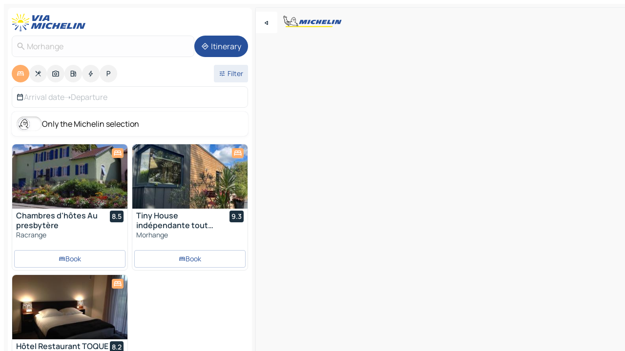

--- FILE ---
content_type: text/html
request_url: https://www.viamichelin.com/maps/hotels/france/grand_est/moselle/morhange-57340
body_size: 18909
content:
<!doctype html>
<html lang="en">

<head>
	<meta charset="utf-8" />
	<meta name="viewport" content="width=device-width, initial-scale=1, maximum-scale=1, user-scalable=no" />
	<meta name="apple-itunes-app" content="app-id=443142682" />
	<!-- start app -->
	
		<link href="../../../../../_app/immutable/assets/vnd.D6Q4K2v3.css" rel="stylesheet">
		<link href="../../../../../_app/immutable/assets/lib.C_dvSNBa.css" rel="stylesheet">
		<link href="../../../../../_app/immutable/assets/vnd.Dmjc78Y1.css" rel="stylesheet">
		<link href="../../../../../_app/immutable/assets/0.CLOjV44I.css" rel="stylesheet">
		<link href="../../../../../_app/immutable/assets/2.DTvqgUuk.css" rel="stylesheet">
		<link href="../../../../../_app/immutable/assets/10.C0zcU66-.css" rel="stylesheet"><!--1xg1a3p--><!--[!--><!--]--> <!--[--><!--[--><link rel="preconnect" href="https://q-xx.bstatic.com"/> <link rel="dns-prefetch" href="https://q-xx.bstatic.com"/><link rel="preconnect" href="https://map7.viamichelin.com"/> <link rel="dns-prefetch" href="https://map7.viamichelin.com"/><link rel="preconnect" href="https://map8.viamichelin.com"/> <link rel="dns-prefetch" href="https://map8.viamichelin.com"/><link rel="preconnect" href="https://map9.viamichelin.com"/> <link rel="dns-prefetch" href="https://map9.viamichelin.com"/><link rel="preconnect" href="https://sdk.privacy-center.org"/> <link rel="dns-prefetch" href="https://sdk.privacy-center.org"/><!--]--><!--]--> <!--[--><!--[--><link rel="prefetch" href="https://q-xx.bstatic.com/xdata/images/hotel/max320/194292287.jpg?k=63d78690334a6fc1d5b516d0bec99094ef18d29c2c78acffd45b466b593ae1b0&amp;o=" as="image"/><link rel="prefetch" href="https://q-xx.bstatic.com/xdata/images/hotel/max320/604113214.jpg?k=5d2e6004812059465cd2f4c898c4d481571cf1be4dab5145f182084fa173b0d0&amp;o=" as="image"/><!--]--><!--]--> <meta name="description" content="Hotels in Morhange. Search for and book hotels in Morhange with ViaMichelin: boutique, design and luxury hotels from 1 to 5 stars."/> <meta property="og:type" content="website"/> <meta property="og:site_name" content="ViaMichelin"/> <!--[--><meta property="og:title" content="Morhange Hotels hotel booking in Morhange - ViaMichelin"/><!--]--> <!--[--><meta property="og:description" content="Hotels in Morhange. Search for and book hotels in Morhange with ViaMichelin: boutique, design and luxury hotels from 1 to 5 stars."/><!--]--> <!--[--><meta property="og:image" content="https://www.viamichelin.com/_app/immutable/assets/logo-social.CPCa_Ogs.png"/><!--]--> <!--[!--><!--]--> <!--[--><link rel="alternate" href="https://www.viamichelin.at/karten-stadtplan/hotels/frankreich/gro%C3%9Fer_osten/mosel/morhange-57340" hreflang="de-at"/><link rel="alternate" href="https://fr.viamichelin.be/cartes-plans/hotels/france/grand_est/moselle/morhange-57340" hreflang="fr-be"/><link rel="alternate" href="https://nl.viamichelin.be/kaarten-plattegronden/hotels/frankrijk/grand_est/moezel/morhange-57340" hreflang="nl-be"/><link rel="alternate" href="https://de.viamichelin.ch/karten-stadtplan/hotels/frankreich/gro%C3%9Fer_osten/mosel/morhange-57340" hreflang="de-ch"/><link rel="alternate" href="https://fr.viamichelin.ch/cartes-plans/hotels/france/grand_est/moselle/morhange-57340" hreflang="fr-ch"/><link rel="alternate" href="https://it.viamichelin.ch/mappe-piantine/alberghi/francia/grande_est/mosella/morhange-57340" hreflang="it-ch"/><link rel="alternate" href="https://www.viamichelin.de/karten-stadtplan/hotels/frankreich/gro%C3%9Fer_osten/mosel/morhange-57340" hreflang="de"/><link rel="alternate" href="https://www.viamichelin.es/mapas-planos/hoteles/francia/gran_este/mosella/morhange-57340" hreflang="es"/><link rel="alternate" href="https://www.viamichelin.fr/cartes-plans/hotels/france/grand_est/moselle/morhange-57340" hreflang="fr"/><link rel="alternate" href="https://www.viamichelin.it/mappe-piantine/alberghi/francia/grande_est/mosella/morhange-57340" hreflang="it"/><link rel="alternate" href="https://www.viamichelin.ie/maps/hotels/france/grand_est/moselle/morhange-57340" hreflang="en-ie"/><link rel="alternate" href="https://www.viamichelin.nl/kaarten-plattegronden/hotels/frankrijk/grand_est/moezel/morhange-57340" hreflang="nl"/><link rel="alternate" href="https://www.viamichelin.pt/mapas-plantas/hoteis/franca/grande_leste/mosela/morhange-57340" hreflang="pt"/><link rel="alternate" href="https://www.viamichelin.co.uk/maps/hotels/france/grand_est/moselle/morhange-57340" hreflang="en-gb"/><!--]--> <!--[!--><!--]--><!----><title>Morhange Hotels hotel booking in Morhange - ViaMichelin</title>
	<!-- end app -->

	<meta name="google-site-verification" content="BvR8OKWbfcFFcAeoGDlKwJAdKPsnfgRXqCFKTvtmdiU" />

	<link rel="icon" href="../../../../../favicon.png" />

	<!-- Start Consent -->
	<script nonce="eoaaCZDfernG1cLxxpbZcA==" id="spcloader" async fetchpriority="high" type="text/javascript"
		src="https://sdk.privacy-center.org/a1a55c7f-7f45-4e4b-80ac-b48e44c2fe99/loader.js?target=www.viamichelin.com"></script>
	<script nonce="eoaaCZDfernG1cLxxpbZcA==" type="text/javascript" async>
			window.didomiOnReady = window.didomiOnReady || [];
			window.didomiEventListeners = window.didomiEventListeners || [];

			window.didomiEventListeners.push(
				{
					event: "notice.shown",
					listener() {
						const $link = document.querySelector(
							".didomi-notice-view-partners-link-in-text"
						);
						if (!$link) {
							return;
						}
						$link.removeAttribute("href");
						$link.addEventListener("click", () => {
							Didomi.preferences.show("vendors");
						});
					},
				},
				{
					event: "notice.clickagree",
					listener() {
						window.postMessage({ type: 'didomi_clickagree'})
					}
				}
			);

			window.didomiConfig = {
				user: {
					bots: {
						consentRequired: false,
					},
				},
				preferences: {
					showWhenConsentIsMissing: false,
				},
			};

			window.gdprAppliesGlobally = true;
			// prettier-ignore
			!function(){function t(e){if(!window.frames[e]){if(document.body&&document.body.firstChild){let a=document.body,n=document.createElement("iframe");n.style.display="none",n.name=e,n.title=e,a.insertBefore(n,a.firstChild)}else setTimeout(function(){t(e)},5)}}function e(t,e,a,n,i){function r(t,a,n,r){if("function"!=typeof n)return;window[e]||(window[e]=[]);let s=!1;i&&(s=i(t,r,n)),s||window[e].push({command:t,version:a,callback:n,parameter:r})}function s(e){if(!window[t]||!0!==window[t].stub||!e.data)return;let i="string"==typeof e.data,r;try{r=i?JSON.parse(e.data):e.data}catch(s){return}if(r[a]){let f=r[a];window[t](f.command,f.version,function(t,a){let r={};r[n]={returnValue:t,success:a,callId:f.callId},e.source.postMessage(i?JSON.stringify(r):r,"*")},f.parameter)}}r.stub=!0,r.stubVersion=2,"function"!=typeof window[t]&&(window[t]=r,window.addEventListener?window.addEventListener("message",s,!1):window.attachEvent("onmessage",s))}e("__uspapi","__uspapiBuffer","__uspapiCall","__uspapiReturn"),t("__uspapiLocator"),e("__tcfapi","__tcfapiBuffr","__tcl","__tcfapiReturn"),t("__tcfapiLocator")}();
		</script>
	<!-- End Consent -->

	<!-- Start Google tag manager -->
	<script src="https://www.googletagmanager.com/gtag/js?id=G-L0VJCQ3ZDZ" defer type="didomi/javascript"
		nonce="eoaaCZDfernG1cLxxpbZcA==" fetchpriority="low"></script>
	<script nonce="eoaaCZDfernG1cLxxpbZcA==" type="text/javascript" defer>
			window.dataLayer = window.dataLayer || [];
			function gtag() {
				dataLayer.push(arguments);
			}
			gtag('js', new Date());
			gtag('config', 'G-L0VJCQ3ZDZ', { send_page_view: false });
		</script>
	<!-- End Google tag manager -->
</head>

<body data-sveltekit-preload-data="hover" class="text-body">
	<div style="display: contents"><!--[--><!--[--><!----><!--[--><!--]--> <!--[--><!----><div class="main-container bg-neutral-weak homepage svelte-9k52vj" style="--bottomsheet-height-offset: -100px;"><div class="map svelte-9k52vj"><div class="h-full w-full md:shadow-smooth-block md:relative svelte-6wt9i2" data-testid="map-container"><!--[!--><!--]--></div><!----> <!--[--><div class="absolute top-4 left-0 size-11 z-ontop hidden md:block"><button type="button" class="btn-filled-white btn-md rd-l-0 min-w-max"><!--[!--><!--[--><!----><span class="flex w-max size-3.5"><!--[--><!----><span class="icon-arrow-back-left inline-block"><!----></span><!----><!--]--><!----></span><!----><!--]--> <!--[!--><!--]--> <!--[!--><!--]--><!--]--> <!--[!--><!--]--></button><!----></div><!--]--> <img src="/_app/immutable/assets/vm-logo-bib-michelin.Dd_LzvJh.svg" alt="Michelin" class="absolute left-14 top-6 md:block hidden z-hover" height="24" width="120"/> <img height="32" width="126" src="/_app/immutable/assets/vm-logo-large.BEgj6SJ1.svg" alt="ViaMichelin" class="absolute-center-x top-2 md:hidden z-hover"/></div> <!--[!--><!--]--> <div class="slot-container md:p-2 md:pr-0 md:h-dvh printable svelte-9k52vj"><div class="md:overflow-hidden md:rd-2 md:h-dvh max-h-full printable"><div class="slot-wrapper h-full scrollbar-thin printable md:bg-neutral-weakest svelte-9k52vj"><!--[!--><!--]--> <!--[--><!----><!--[--><!----><!--[!--><!----><div class="translate-slide-offset md:block svelte-5lb488" style="--slide-offset: 0px;"><img src="/_app/immutable/assets/vm-logo-bib-michelin.Dd_LzvJh.svg" alt="Michelin" class="absolute top-[var(--top)] right-[var(--right)] md:hidden" style="--top: -24px; --right: 8px;" height="24" width="120"/> <div><div><div class="searchtools w-full md:flex md:flex-wrap md:gap-4 md:bg-transparent md:px-2 md:pt-2 svelte-1kj4v11" data-testid="map-search-panel"><!--[!--><!--]--> <!--[!--><div class="hidden md:block w-full"><header role="banner" class="flex items-center w-full py-1 justify-between md:py-0"><!--[!--><!--[--><a href="../../../../../" class="block py-1 pr-2 shrink-0" aria-label="Back to homepage" data-sveltekit-preload-data="tap"><img class="h-9 cover-left" src="/_app/immutable/assets/vm-logo-large.BEgj6SJ1.svg" alt="ViaMichelin" width="152" height="36"/></a><!--]--><!--]--> <!--[!--><!--[!--><!--]--><!--]--></header><!----></div><!--]--> <div class="flex gap-2 w-full md:p-0 md:bg-transparent border-coloredneutral-weakest rounded-full p-2"><div class="search relative w-full min-w-0  svelte-oeoh2d"><label for="address-search" class="text-sm"> <span class="input-container flex items-center p-2 w-full text-5 gap-1 rd-2 relative b-solid b-0.5 border-coloredneutral-weakest element-disabled bg-neutral-soft text-neutral svelte-xzp1b6"><!--[--><!----><span class="icon-search inline-block w-5 "><!----></span><!----><!--]--> <input type="text" id="address-search" class="input min-w-0 text-md text-coloredneutral b-0 flex-grow bg-transparent placeholder:text-neutral disabled:text-neutral svelte-xzp1b6" placeholder="Where are we going?" aria-label="Where are we going?" disabled autocomplete="off" value="Morhange"/> <!--[!--><!--]--> <!--[!--><!--]--></span></label><!----> <ul class="results rd-2 absolute z-hover w-full m-0 mt-1 p-0 shadow-smooth-bottom-2 bg-neutral-weakest text-coloredneutral text-md svelte-oeoh2d" role="listbox" aria-label="Search results"><!--[!--><!--]--><!----> <!--[!--><!--]--><!----> <!--[!--><!--[!--><!--]--><!--]--><!----></ul></div><!----> <!--[--><button type="button" aria-label="Itinerary" class="btn-filled-primary btn-md z-infront rounded-full min-w-max"><!--[!--><!--[--><!----><span class="flex w-max"><!--[--><!----><span class="icon-directions inline-block"><!----></span><!----><!--]--><!----></span><!----><!--]--> <!--[--><span class="ml-1">Itinerary</span><!--]--> <!--[!--><!--]--><!--]--> <!--[!--><!--]--></button><!--]--></div></div></div><!----></div></div> <div class="poi-container relative z-1 md:block bg-neutral-weakest md:bg-transparent block svelte-5lb488"><button type="button" class="handle relative w-full p-4 rd-2 b-0 grid place-items-center bg-transparent md:hidden" aria-label="Open the panel" style="height: 40px;"><span class="rd-2 w-20 h-2 bg-base-15"></span></button><!----> <div class="mt-4"><div class="mb-2 px-2"><div class="flex justify-between flex-nowrap flex-row-reverse"><div class="grow-3 order-2"><div class="flex gap-1 flex-wrap" role="listbox" aria-multiselectable="true" aria-orientation="horizontal" aria-label="Points of interest"><!--[--><!--[!--><button type="button" role="option" title="Search Accommodations" aria-selected="true" aria-label="Search Accommodations" class="whitespace-nowrap flex justify-center items-center text-md gap-1 b-0 cursor-pointer rounded-full p-2.5 bg-hotel text-neutral-weakest hover:bg-hotel-soft svelte-f2zwv4 aspect-ratio-1"><!--[!--><!--[--><!----><span class="flex w-max"><!--[--><!----><span class="icon-hotel inline-block"><!----></span><!----><!--]--><!----></span><!----><!--]--> <!--[!--><!--]--> <!--[!--><!--]--><!--]--></button><!--]--><!--[!--><button type="button" role="option" title="Search Restaurants" aria-selected="false" aria-label="Search Restaurants" class="whitespace-nowrap flex justify-center items-center text-md gap-1 b-0 cursor-pointer rounded-full p-2.5 bg-neutral-soft hover:bg-coloredneutral-weak text-coloredneutral svelte-f2zwv4 aspect-ratio-1"><!--[!--><!--[--><!----><span class="flex w-max"><!--[--><!----><span class="icon-restaurant inline-block"><!----></span><!----><!--]--><!----></span><!----><!--]--> <!--[!--><!--]--> <!--[!--><!--]--><!--]--></button><!--]--><!--[!--><button type="button" role="option" title="Search Tourism" aria-selected="false" aria-label="Search Tourism" class="whitespace-nowrap flex justify-center items-center text-md gap-1 b-0 cursor-pointer rounded-full p-2.5 bg-neutral-soft hover:bg-coloredneutral-weak text-coloredneutral svelte-f2zwv4 aspect-ratio-1"><!--[!--><!--[--><!----><span class="flex w-max"><!--[--><!----><span class="icon-tourism inline-block"><!----></span><!----><!--]--><!----></span><!----><!--]--> <!--[!--><!--]--> <!--[!--><!--]--><!--]--></button><!--]--><!--[!--><button type="button" role="option" title="Search Petrol stations" aria-selected="false" aria-label="Search Petrol stations" class="whitespace-nowrap flex justify-center items-center text-md gap-1 b-0 cursor-pointer rounded-full p-2.5 bg-neutral-soft hover:bg-coloredneutral-weak text-coloredneutral svelte-f2zwv4 aspect-ratio-1"><!--[!--><!--[--><!----><span class="flex w-max"><!--[--><!----><span class="icon-energy-pump inline-block"><!----></span><!----><!--]--><!----></span><!----><!--]--> <!--[!--><!--]--> <!--[!--><!--]--><!--]--></button><!--]--><!--[!--><button type="button" role="option" title="Search EV stations" aria-selected="false" aria-label="Search EV stations" class="whitespace-nowrap flex justify-center items-center text-md gap-1 b-0 cursor-pointer rounded-full p-2.5 bg-neutral-soft hover:bg-coloredneutral-weak text-coloredneutral svelte-f2zwv4 aspect-ratio-1"><!--[!--><!--[--><!----><span class="flex w-max"><!--[--><!----><span class="icon-flash inline-block"><!----></span><!----><!--]--><!----></span><!----><!--]--> <!--[!--><!--]--> <!--[!--><!--]--><!--]--></button><!--]--><!--[!--><button type="button" role="option" title="Search Car parks" aria-selected="false" aria-label="Search Car parks" class="whitespace-nowrap flex justify-center items-center text-md gap-1 b-0 cursor-pointer rounded-full p-2.5 bg-neutral-soft hover:bg-coloredneutral-weak text-coloredneutral svelte-f2zwv4 aspect-ratio-1"><!--[!--><!--[--><!----><span class="flex w-max"><!--[--><!----><span class="icon-parking inline-block"><!----></span><!----><!--]--><!----></span><!----><!--]--> <!--[!--><!--]--> <!--[!--><!--]--><!--]--></button><!--]--><!--]--></div><!----></div> <!--[--><div class="ml-2 relative order-1"><button type="button" aria-label="Open filters" class="btn-filled-light btn-sm relative filter-button min-w-max"><!--[!--><!--[--><!----><span class="flex w-max"><!--[--><!----><span class="icon-tune inline-block"><!----></span><!----><!--]--><!----></span><!----><!--]--> <!--[--><span class="ml-1">Filter</span><!--]--> <!--[!--><!--]--><!--]--> <!--[--><!--[!--><!--]--><!----><!--]--></button><!----></div><!--]--></div> <div class="date-range-picker-container min-w-0 w-full order--1 mt-2"><div class="flex items-start gap-2"><!--[--><div role="group" id="RolRwjOEAJ" aria-labelledby="Hrkz2wWcE_" aria-describedby="GFnz9u5w4n" data-melt-datefield-field="" class="flex w-full bg-transparent max-w-full svelte-jkj03e" data-testid="hotel-date-range-picker"><div class="w-full h-44px b-1 border-rd-2 border-solid border-coloredneutral-weakest bg-neutral-weakest inline-flex items-center justify-between"><button role="button" aria-haspopup="dialog" aria-expanded="false" data-state="closed" aria-controls="hZPje3FgcE" id="-cc4UzxpTM" data-melt-popover-trigger="" aria-label="Select start and end date using the calendar widget" data-segment="trigger" class="p-r-2 p-l-2 py-2 btn-ghost-primary bg-transparent border-0 inline-flex items-center justify-start w-full font-400 text-4 gap-1 truncate svelte-jkj03e"><!----><span class="icon-calendar inline-block text-coloredneutral" aria-hidden="true"><!----></span><!----><!----> <!----><span class="gap-0"><!--[!--><span class="text-coloredneutral-weak">Arrival date</span><!--]--></span><!----> <span aria-hidden="true" class="text-coloredneutral-weak">➝</span> <!----><!--[!--><span class="text-coloredneutral-weak">Departure</span><!--]--><!----> <!--[!--><!--]--></button> <!--[!--><!--]--></div></div> <!--[!--><!--]--><!--]--></div></div></div><!----> <!--[--><div class="bg-neutral-weakest p-2 rd-2 flex flex-col mb-4 mx-2 shadow-smooth-block"><label for="only-michelin-switch" class="flex p-0.5 items-center gap-2 max-w-max cursor-pointer"><input id="only-michelin-switch" type="checkbox" role="switch" class="sr-only"/> <span class="rounded-full w-13 h-7.5 transition-colors shadow-michelin-switch bg-base-0"><!----><span class="icon-bib-signature inline-block transition-transform p-3.9 translate-x-none"><!----></span><!----><!----></span> <span class="select-none">Only the Michelin selection</span></label><!----></div><!--]--> <!--[--><ul data-testid="poilist" class="container m-0 px-2 grid svelte-1qh5ik5"><!--[!--><!--[--><!--[!--><!--[!--><!----><!--[--><!----><li data-testid="poi-card-0" data-category="hotel" class="poi-card lg grid text-body border-coloredneutral-weakest bg-neutral-weakest hover:border-transparent border-1 border-solid rd-2 relative with-shadow vertical svelte-1ci3g67" role="none"><a href="/maps/hotels/poi/racrange-57340-22iylqp8" class="decoration-none flex flex-col " data-sveltekit-preload-data="tap"><!--[--><!----><div data-testid="poi-card-hero" class="poi-card-hero group grid w-full h-full max-h-132px p-0 m-0 overflow-hidden vertical svelte-1wnh944"><!--[!--><!--[--><!----><div class="container-carousel w-full relative cursor-pointer full carousel h-full max-h-132px w-full grid-area-[1/-1] overflow-hidden svelte-w1l4d7" role="region" aria-roledescription="carousel" aria-label="Image carousel for Chambres d'hôtes Au presbytère"><!--[!--><!--]--> <div class="h-auto"><button type="button" aria-label="See previous content" aria-hidden="true" class="btn-ghost-white btn-md left-arrow-container absolute left-0 hidden poi-card-hero-controls min-w-max"><!--[!--><!--[--><!----><span class="flex w-max"><!--[--><!----><span class="icon-chevron-left inline-block"><!----></span><!----><!--]--><!----></span><!----><!--]--> <!--[!--><!--]--> <!--[!--><!--]--><!--]--> <!--[!--><!--]--></button><!----> <ul class="carousel flex h-100% overflow-x-scroll m-0 p-0 list-none bg-neutral-weakest rd-tr-2 rd-tl-2 h-full w-full svelte-w1l4d7" aria-roledescription="slide" role="group" aria-label="image 1 on 10"><!--[--><li class="img-container items-center flex grow-0 shrink-0 justify-center w-full svelte-w1l4d7"><figure class="img-wrapper w-full m-0 p-0 h-full overflow-hidden"><!--[!--><img decoding="sync" src="https://q-xx.bstatic.com/xdata/images/hotel/max320/194292287.jpg?k=63d78690334a6fc1d5b516d0bec99094ef18d29c2c78acffd45b466b593ae1b0&amp;o=" alt="Chambres d'hôtes Au presbytère - 0" class="h-full w-full" srcset="https://q-xx.bstatic.com/xdata/images/hotel/max160/194292287.jpg?k=63d78690334a6fc1d5b516d0bec99094ef18d29c2c78acffd45b466b593ae1b0&amp;o= 160w, https://q-xx.bstatic.com/xdata/images/hotel/max320/194292287.jpg?k=63d78690334a6fc1d5b516d0bec99094ef18d29c2c78acffd45b466b593ae1b0&amp;o= 320w, https://q-xx.bstatic.com/xdata/images/hotel/max640/194292287.jpg?k=63d78690334a6fc1d5b516d0bec99094ef18d29c2c78acffd45b466b593ae1b0&amp;o= 640w, https://q-xx.bstatic.com/xdata/images/hotel/max960/194292287.jpg?k=63d78690334a6fc1d5b516d0bec99094ef18d29c2c78acffd45b466b593ae1b0&amp;o= 960w, https://q-xx.bstatic.com/xdata/images/hotel/max1280/194292287.jpg?k=63d78690334a6fc1d5b516d0bec99094ef18d29c2c78acffd45b466b593ae1b0&amp;o= 1280w, https://q-xx.bstatic.com/xdata/images/hotel/max1920/194292287.jpg?k=63d78690334a6fc1d5b516d0bec99094ef18d29c2c78acffd45b466b593ae1b0&amp;o= 1920w" sizes="320px" style="width: 260px; height: 132px; object-fit: cover;" onerror="this.__e=event"/><!----> <!--[!--><!--]--><!--]--></figure></li><li class="img-container items-center flex grow-0 shrink-0 justify-center w-full svelte-w1l4d7"><figure class="img-wrapper w-full m-0 p-0 h-full overflow-hidden"><!--[!--><img decoding="sync" src="https://q-xx.bstatic.com/xdata/images/hotel/max320/7153253.jpg?k=cd1126aafa0c15a868db5bf7b443586c97448c830b391fed1ec0f0e014da2ee8&amp;o=" alt="Chambres d'hôtes Au presbytère - 1" class="h-full w-full" srcset="https://q-xx.bstatic.com/xdata/images/hotel/max160/7153253.jpg?k=cd1126aafa0c15a868db5bf7b443586c97448c830b391fed1ec0f0e014da2ee8&amp;o= 160w, https://q-xx.bstatic.com/xdata/images/hotel/max320/7153253.jpg?k=cd1126aafa0c15a868db5bf7b443586c97448c830b391fed1ec0f0e014da2ee8&amp;o= 320w, https://q-xx.bstatic.com/xdata/images/hotel/max640/7153253.jpg?k=cd1126aafa0c15a868db5bf7b443586c97448c830b391fed1ec0f0e014da2ee8&amp;o= 640w, https://q-xx.bstatic.com/xdata/images/hotel/max960/7153253.jpg?k=cd1126aafa0c15a868db5bf7b443586c97448c830b391fed1ec0f0e014da2ee8&amp;o= 960w, https://q-xx.bstatic.com/xdata/images/hotel/max1280/7153253.jpg?k=cd1126aafa0c15a868db5bf7b443586c97448c830b391fed1ec0f0e014da2ee8&amp;o= 1280w, https://q-xx.bstatic.com/xdata/images/hotel/max1920/7153253.jpg?k=cd1126aafa0c15a868db5bf7b443586c97448c830b391fed1ec0f0e014da2ee8&amp;o= 1920w" sizes="320px" style="width: 260px; height: 132px; object-fit: cover;" onerror="this.__e=event"/><!----> <!--[!--><!--]--><!--]--></figure></li><li class="img-container items-center flex grow-0 shrink-0 justify-center w-full svelte-w1l4d7"><figure class="img-wrapper w-full m-0 p-0 h-full overflow-hidden"><!--[!--><img loading="lazy" decoding="async" src="https://q-xx.bstatic.com/xdata/images/hotel/max320/279925414.jpg?k=bd9bbb9d95d5ad8be1b003b3bd529c996b075c589ee6e52941670671fa2c262e&amp;o=" alt="Chambres d'hôtes Au presbytère - 2" class="h-full w-full" srcset="https://q-xx.bstatic.com/xdata/images/hotel/max160/279925414.jpg?k=bd9bbb9d95d5ad8be1b003b3bd529c996b075c589ee6e52941670671fa2c262e&amp;o= 160w, https://q-xx.bstatic.com/xdata/images/hotel/max320/279925414.jpg?k=bd9bbb9d95d5ad8be1b003b3bd529c996b075c589ee6e52941670671fa2c262e&amp;o= 320w, https://q-xx.bstatic.com/xdata/images/hotel/max640/279925414.jpg?k=bd9bbb9d95d5ad8be1b003b3bd529c996b075c589ee6e52941670671fa2c262e&amp;o= 640w, https://q-xx.bstatic.com/xdata/images/hotel/max960/279925414.jpg?k=bd9bbb9d95d5ad8be1b003b3bd529c996b075c589ee6e52941670671fa2c262e&amp;o= 960w, https://q-xx.bstatic.com/xdata/images/hotel/max1280/279925414.jpg?k=bd9bbb9d95d5ad8be1b003b3bd529c996b075c589ee6e52941670671fa2c262e&amp;o= 1280w, https://q-xx.bstatic.com/xdata/images/hotel/max1920/279925414.jpg?k=bd9bbb9d95d5ad8be1b003b3bd529c996b075c589ee6e52941670671fa2c262e&amp;o= 1920w" sizes="320px" style="width: 260px; height: 132px; object-fit: cover;" onerror="this.__e=event"/><!----> <!--[!--><!--]--><!--]--></figure></li><li class="img-container items-center flex grow-0 shrink-0 justify-center w-full svelte-w1l4d7"><figure class="img-wrapper w-full m-0 p-0 h-full overflow-hidden"><!--[!--><img loading="lazy" decoding="async" src="https://q-xx.bstatic.com/xdata/images/hotel/max320/279925442.jpg?k=cb42b6930004cecf5bc469fc435488f0f46ee52335df7a97a8eb1206258ae7d6&amp;o=" alt="Chambres d'hôtes Au presbytère - 3" class="h-full w-full" srcset="https://q-xx.bstatic.com/xdata/images/hotel/max160/279925442.jpg?k=cb42b6930004cecf5bc469fc435488f0f46ee52335df7a97a8eb1206258ae7d6&amp;o= 160w, https://q-xx.bstatic.com/xdata/images/hotel/max320/279925442.jpg?k=cb42b6930004cecf5bc469fc435488f0f46ee52335df7a97a8eb1206258ae7d6&amp;o= 320w, https://q-xx.bstatic.com/xdata/images/hotel/max640/279925442.jpg?k=cb42b6930004cecf5bc469fc435488f0f46ee52335df7a97a8eb1206258ae7d6&amp;o= 640w, https://q-xx.bstatic.com/xdata/images/hotel/max960/279925442.jpg?k=cb42b6930004cecf5bc469fc435488f0f46ee52335df7a97a8eb1206258ae7d6&amp;o= 960w, https://q-xx.bstatic.com/xdata/images/hotel/max1280/279925442.jpg?k=cb42b6930004cecf5bc469fc435488f0f46ee52335df7a97a8eb1206258ae7d6&amp;o= 1280w, https://q-xx.bstatic.com/xdata/images/hotel/max1920/279925442.jpg?k=cb42b6930004cecf5bc469fc435488f0f46ee52335df7a97a8eb1206258ae7d6&amp;o= 1920w" sizes="320px" style="width: 260px; height: 132px; object-fit: cover;" onerror="this.__e=event"/><!----> <!--[!--><!--]--><!--]--></figure></li><li class="img-container items-center flex grow-0 shrink-0 justify-center w-full svelte-w1l4d7"><figure class="img-wrapper w-full m-0 p-0 h-full overflow-hidden"><!--[!--><img loading="lazy" decoding="async" src="https://q-xx.bstatic.com/xdata/images/hotel/max320/279923356.jpg?k=7b714b859f4ab4c3baeab2a31d82dcf433004edb8d1ea423b13c29f2231a962a&amp;o=" alt="Chambres d'hôtes Au presbytère - 4" class="h-full w-full" srcset="https://q-xx.bstatic.com/xdata/images/hotel/max160/279923356.jpg?k=7b714b859f4ab4c3baeab2a31d82dcf433004edb8d1ea423b13c29f2231a962a&amp;o= 160w, https://q-xx.bstatic.com/xdata/images/hotel/max320/279923356.jpg?k=7b714b859f4ab4c3baeab2a31d82dcf433004edb8d1ea423b13c29f2231a962a&amp;o= 320w, https://q-xx.bstatic.com/xdata/images/hotel/max640/279923356.jpg?k=7b714b859f4ab4c3baeab2a31d82dcf433004edb8d1ea423b13c29f2231a962a&amp;o= 640w, https://q-xx.bstatic.com/xdata/images/hotel/max960/279923356.jpg?k=7b714b859f4ab4c3baeab2a31d82dcf433004edb8d1ea423b13c29f2231a962a&amp;o= 960w, https://q-xx.bstatic.com/xdata/images/hotel/max1280/279923356.jpg?k=7b714b859f4ab4c3baeab2a31d82dcf433004edb8d1ea423b13c29f2231a962a&amp;o= 1280w, https://q-xx.bstatic.com/xdata/images/hotel/max1920/279923356.jpg?k=7b714b859f4ab4c3baeab2a31d82dcf433004edb8d1ea423b13c29f2231a962a&amp;o= 1920w" sizes="320px" style="width: 260px; height: 132px; object-fit: cover;" onerror="this.__e=event"/><!----> <!--[!--><!--]--><!--]--></figure></li><li class="img-container items-center flex grow-0 shrink-0 justify-center w-full svelte-w1l4d7"><figure class="img-wrapper w-full m-0 p-0 h-full overflow-hidden"><!--[!--><img loading="lazy" decoding="async" src="https://q-xx.bstatic.com/xdata/images/hotel/max320/86304259.jpg?k=7d047c334382d0f12696a349757879ebf7964f9fc1b1e6ddb6fddd2c9e7c3b56&amp;o=" alt="Chambres d'hôtes Au presbytère - 5" class="h-full w-full" srcset="https://q-xx.bstatic.com/xdata/images/hotel/max160/86304259.jpg?k=7d047c334382d0f12696a349757879ebf7964f9fc1b1e6ddb6fddd2c9e7c3b56&amp;o= 160w, https://q-xx.bstatic.com/xdata/images/hotel/max320/86304259.jpg?k=7d047c334382d0f12696a349757879ebf7964f9fc1b1e6ddb6fddd2c9e7c3b56&amp;o= 320w, https://q-xx.bstatic.com/xdata/images/hotel/max640/86304259.jpg?k=7d047c334382d0f12696a349757879ebf7964f9fc1b1e6ddb6fddd2c9e7c3b56&amp;o= 640w, https://q-xx.bstatic.com/xdata/images/hotel/max960/86304259.jpg?k=7d047c334382d0f12696a349757879ebf7964f9fc1b1e6ddb6fddd2c9e7c3b56&amp;o= 960w, https://q-xx.bstatic.com/xdata/images/hotel/max1280/86304259.jpg?k=7d047c334382d0f12696a349757879ebf7964f9fc1b1e6ddb6fddd2c9e7c3b56&amp;o= 1280w, https://q-xx.bstatic.com/xdata/images/hotel/max1920/86304259.jpg?k=7d047c334382d0f12696a349757879ebf7964f9fc1b1e6ddb6fddd2c9e7c3b56&amp;o= 1920w" sizes="320px" style="width: 260px; height: 132px; object-fit: cover;" onerror="this.__e=event"/><!----> <!--[!--><!--]--><!--]--></figure></li><li class="img-container items-center flex grow-0 shrink-0 justify-center w-full svelte-w1l4d7"><figure class="img-wrapper w-full m-0 p-0 h-full overflow-hidden"><!--[!--><img loading="lazy" decoding="async" src="https://q-xx.bstatic.com/xdata/images/hotel/max320/69608018.jpg?k=73b958764ad418bfc2a2bcaed48172d292c95013d9882103ab1f618425a9ae9f&amp;o=" alt="Chambres d'hôtes Au presbytère - 6" class="h-full w-full" srcset="https://q-xx.bstatic.com/xdata/images/hotel/max160/69608018.jpg?k=73b958764ad418bfc2a2bcaed48172d292c95013d9882103ab1f618425a9ae9f&amp;o= 160w, https://q-xx.bstatic.com/xdata/images/hotel/max320/69608018.jpg?k=73b958764ad418bfc2a2bcaed48172d292c95013d9882103ab1f618425a9ae9f&amp;o= 320w, https://q-xx.bstatic.com/xdata/images/hotel/max640/69608018.jpg?k=73b958764ad418bfc2a2bcaed48172d292c95013d9882103ab1f618425a9ae9f&amp;o= 640w, https://q-xx.bstatic.com/xdata/images/hotel/max960/69608018.jpg?k=73b958764ad418bfc2a2bcaed48172d292c95013d9882103ab1f618425a9ae9f&amp;o= 960w, https://q-xx.bstatic.com/xdata/images/hotel/max1280/69608018.jpg?k=73b958764ad418bfc2a2bcaed48172d292c95013d9882103ab1f618425a9ae9f&amp;o= 1280w, https://q-xx.bstatic.com/xdata/images/hotel/max1920/69608018.jpg?k=73b958764ad418bfc2a2bcaed48172d292c95013d9882103ab1f618425a9ae9f&amp;o= 1920w" sizes="320px" style="width: 260px; height: 132px; object-fit: cover;" onerror="this.__e=event"/><!----> <!--[!--><!--]--><!--]--></figure></li><li class="img-container items-center flex grow-0 shrink-0 justify-center w-full svelte-w1l4d7"><figure class="img-wrapper w-full m-0 p-0 h-full overflow-hidden"><!--[!--><img loading="lazy" decoding="async" src="https://q-xx.bstatic.com/xdata/images/hotel/max320/69617007.jpg?k=8ef9dab230a57bc0f93c1352dfc780ba09294785785f45c2c55faca9eef1abc3&amp;o=" alt="Chambres d'hôtes Au presbytère - 7" class="h-full w-full" srcset="https://q-xx.bstatic.com/xdata/images/hotel/max160/69617007.jpg?k=8ef9dab230a57bc0f93c1352dfc780ba09294785785f45c2c55faca9eef1abc3&amp;o= 160w, https://q-xx.bstatic.com/xdata/images/hotel/max320/69617007.jpg?k=8ef9dab230a57bc0f93c1352dfc780ba09294785785f45c2c55faca9eef1abc3&amp;o= 320w, https://q-xx.bstatic.com/xdata/images/hotel/max640/69617007.jpg?k=8ef9dab230a57bc0f93c1352dfc780ba09294785785f45c2c55faca9eef1abc3&amp;o= 640w, https://q-xx.bstatic.com/xdata/images/hotel/max960/69617007.jpg?k=8ef9dab230a57bc0f93c1352dfc780ba09294785785f45c2c55faca9eef1abc3&amp;o= 960w, https://q-xx.bstatic.com/xdata/images/hotel/max1280/69617007.jpg?k=8ef9dab230a57bc0f93c1352dfc780ba09294785785f45c2c55faca9eef1abc3&amp;o= 1280w, https://q-xx.bstatic.com/xdata/images/hotel/max1920/69617007.jpg?k=8ef9dab230a57bc0f93c1352dfc780ba09294785785f45c2c55faca9eef1abc3&amp;o= 1920w" sizes="320px" style="width: 260px; height: 132px; object-fit: cover;" onerror="this.__e=event"/><!----> <!--[!--><!--]--><!--]--></figure></li><li class="img-container items-center flex grow-0 shrink-0 justify-center w-full svelte-w1l4d7"><figure class="img-wrapper w-full m-0 p-0 h-full overflow-hidden"><!--[!--><img loading="lazy" decoding="async" src="https://q-xx.bstatic.com/xdata/images/hotel/max320/279925484.jpg?k=680839f12b2b4969da927ac71bfbf32c44030cb0eb74a7a8f28a59923e75ab90&amp;o=" alt="Chambres d'hôtes Au presbytère - 8" class="h-full w-full" srcset="https://q-xx.bstatic.com/xdata/images/hotel/max160/279925484.jpg?k=680839f12b2b4969da927ac71bfbf32c44030cb0eb74a7a8f28a59923e75ab90&amp;o= 160w, https://q-xx.bstatic.com/xdata/images/hotel/max320/279925484.jpg?k=680839f12b2b4969da927ac71bfbf32c44030cb0eb74a7a8f28a59923e75ab90&amp;o= 320w, https://q-xx.bstatic.com/xdata/images/hotel/max640/279925484.jpg?k=680839f12b2b4969da927ac71bfbf32c44030cb0eb74a7a8f28a59923e75ab90&amp;o= 640w, https://q-xx.bstatic.com/xdata/images/hotel/max960/279925484.jpg?k=680839f12b2b4969da927ac71bfbf32c44030cb0eb74a7a8f28a59923e75ab90&amp;o= 960w, https://q-xx.bstatic.com/xdata/images/hotel/max1280/279925484.jpg?k=680839f12b2b4969da927ac71bfbf32c44030cb0eb74a7a8f28a59923e75ab90&amp;o= 1280w, https://q-xx.bstatic.com/xdata/images/hotel/max1920/279925484.jpg?k=680839f12b2b4969da927ac71bfbf32c44030cb0eb74a7a8f28a59923e75ab90&amp;o= 1920w" sizes="320px" style="width: 260px; height: 132px; object-fit: cover;" onerror="this.__e=event"/><!----> <!--[!--><!--]--><!--]--></figure></li><li class="img-container items-center flex grow-0 shrink-0 justify-center w-full svelte-w1l4d7"><figure class="img-wrapper w-full m-0 p-0 h-full overflow-hidden"><!--[!--><img loading="lazy" decoding="async" src="https://q-xx.bstatic.com/xdata/images/hotel/max320/279925497.jpg?k=3e149d15877c6062fcd8c495ca8719c02cd70594c8a1b2a629a445eb842ba2cd&amp;o=" alt="Chambres d'hôtes Au presbytère - 9" class="h-full w-full" srcset="https://q-xx.bstatic.com/xdata/images/hotel/max160/279925497.jpg?k=3e149d15877c6062fcd8c495ca8719c02cd70594c8a1b2a629a445eb842ba2cd&amp;o= 160w, https://q-xx.bstatic.com/xdata/images/hotel/max320/279925497.jpg?k=3e149d15877c6062fcd8c495ca8719c02cd70594c8a1b2a629a445eb842ba2cd&amp;o= 320w, https://q-xx.bstatic.com/xdata/images/hotel/max640/279925497.jpg?k=3e149d15877c6062fcd8c495ca8719c02cd70594c8a1b2a629a445eb842ba2cd&amp;o= 640w, https://q-xx.bstatic.com/xdata/images/hotel/max960/279925497.jpg?k=3e149d15877c6062fcd8c495ca8719c02cd70594c8a1b2a629a445eb842ba2cd&amp;o= 960w, https://q-xx.bstatic.com/xdata/images/hotel/max1280/279925497.jpg?k=3e149d15877c6062fcd8c495ca8719c02cd70594c8a1b2a629a445eb842ba2cd&amp;o= 1280w, https://q-xx.bstatic.com/xdata/images/hotel/max1920/279925497.jpg?k=3e149d15877c6062fcd8c495ca8719c02cd70594c8a1b2a629a445eb842ba2cd&amp;o= 1920w" sizes="320px" style="width: 260px; height: 132px; object-fit: cover;" onerror="this.__e=event"/><!----> <!--[!--><!--]--><!--]--></figure></li><!--]--></ul> <!--[!--><!--]--> <button type="button" aria-label="See next content" aria-hidden="false" class="btn-ghost-white btn-md right-arrow-container absolute right-0 hidden md:block poi-card-hero-controls min-w-max"><!--[!--><!--[--><!----><span class="flex w-max"><!--[--><!----><span class="icon-chevron-right inline-block"><!----></span><!----><!--]--><!----></span><!----><!--]--> <!--[!--><!--]--> <!--[!--><!--]--><!--]--> <!--[!--><!--]--></button><!----></div><!----></div><!----><!--]--><!--]--> <!--[--><div class="opacity-container relative self-start justify-self-end grid-area-[1/-1] p-2 group-has-hover:opacity-0 group-has-[.no-hover]:opacity-100 svelte-1wnh944"><div class="flex items-center justify-center w-max shrink-0  rd-1 p-0.75 bg-hotel text-neutral-weakest gap-0.5 max-h-5 svelte-snfjjm"><!--[!--><!--[!--><!--[!--><!--]--> <!--[!--><!--]--> <!--[--><!----><div class="flex w-max text-4.5"><!--[--><!----><div class="icon-hotel inline-block"><!----></div><!----><!--]--><!----></div><!----><!--]--><!--]--><!--]--></div><!----></div><!--]--> <!--[--><div class="opacity-container relative self-end grid-area-[1/-1] p-2 group-has-hover:opacity-0 group-has-[.no-hover]:opacity-100 svelte-1wnh944"><!--[!--><!--]--><!----></div><!--]--><!----></div><!----><!--]--> <div class="pt-1 px-2 pb-0 grid h-max"><!--[--><!--[--><!--[--><div class="inline-flex justify-between w-full min-w-0 text-body text-md font-600 gap-x-0.5 text-coloredneutral"><span data-testid="card-title" class="pb-0.5 clamp-lines-2">Chambres d'hôtes Au presbytère</span> <!--[--><div class="flex items-center justify-center w-max shrink-0  rd-1 py-0.5 px-1 bg-coloredneutral text-neutral-weakest h-6 min-w-6 font-600 text-sm svelte-snfjjm"><!--[!--><!--[!--><!--[!--><!--]--> <!--[--><span>8.5</span><!--]--> <!--[!--><!--]--><!--]--><!--]--></div><!--]--></div><!--]--><!--]--> <!--[!--><!--]--> <!--[--><span class="truncate font-400 text-sm text-coloredneutral-soft p-be-1px">Racrange</span><!--]--> <!--[!--><!--]--> <!--[!--><!--]--> <!--[!--><!--]--> <!--[!--><!--]--><!--]--></div><!----></a> <div class="button-wrapper p-1 p-bs-3px"><!--[!--><!--[!--><!--[--><!----><span role="link" tabindex="0" data-testid="poi-card-book-button" data-o="[base64]" class="obfuscated inline-block flex items-center gap-2 min-w-max btn-outline-light btn-sm"><!--[--><!--[--><!----><div class="flex w-max"><!--[--><!----><div aria-label="Book Chambres d'hôtes Au presbytère" class="icon-hotel inline-block"><!----></div><!----><!--]--><!----></div><!----><!--]--> <!--[--><span>Book</span><!--]--> <!--[!--><!--]--><!--]--><!----><!----></span><!----><!--]--><!--]--><!--]--></div><!----><!----></li><!----><!--]--><!----><!--]--><!--]--><!--[!--><!--[!--><!----><!--[--><!----><li data-testid="poi-card-1" data-category="hotel" class="poi-card lg grid text-body border-coloredneutral-weakest bg-neutral-weakest hover:border-transparent border-1 border-solid rd-2 relative with-shadow vertical svelte-1ci3g67" role="none"><a href="/maps/hotels/poi/morhange-57340-374cba14" class="decoration-none flex flex-col " data-sveltekit-preload-data="tap"><!--[--><!----><div data-testid="poi-card-hero" class="poi-card-hero group grid w-full h-full max-h-132px p-0 m-0 overflow-hidden vertical svelte-1wnh944"><!--[!--><!--[--><!----><div class="container-carousel w-full relative cursor-pointer full carousel h-full max-h-132px w-full grid-area-[1/-1] overflow-hidden svelte-w1l4d7" role="region" aria-roledescription="carousel" aria-label="Image carousel for Tiny House indépendante tout confort full équipement adult only-seulement"><!--[!--><!--]--> <div class="h-auto"><button type="button" aria-label="See previous content" aria-hidden="true" class="btn-ghost-white btn-md left-arrow-container absolute left-0 hidden poi-card-hero-controls min-w-max"><!--[!--><!--[--><!----><span class="flex w-max"><!--[--><!----><span class="icon-chevron-left inline-block"><!----></span><!----><!--]--><!----></span><!----><!--]--> <!--[!--><!--]--> <!--[!--><!--]--><!--]--> <!--[!--><!--]--></button><!----> <ul class="carousel flex h-100% overflow-x-scroll m-0 p-0 list-none bg-neutral-weakest rd-tr-2 rd-tl-2 h-full w-full svelte-w1l4d7" aria-roledescription="slide" role="group" aria-label="image 1 on 10"><!--[--><li class="img-container items-center flex grow-0 shrink-0 justify-center w-full svelte-w1l4d7"><figure class="img-wrapper w-full m-0 p-0 h-full overflow-hidden"><!--[!--><img decoding="sync" src="https://q-xx.bstatic.com/xdata/images/hotel/max320/604113214.jpg?k=5d2e6004812059465cd2f4c898c4d481571cf1be4dab5145f182084fa173b0d0&amp;o=" alt="Tiny House indépendante tout confort full équipement adult only-seulement - 0" class="h-full w-full" srcset="https://q-xx.bstatic.com/xdata/images/hotel/max160/604113214.jpg?k=5d2e6004812059465cd2f4c898c4d481571cf1be4dab5145f182084fa173b0d0&amp;o= 160w, https://q-xx.bstatic.com/xdata/images/hotel/max320/604113214.jpg?k=5d2e6004812059465cd2f4c898c4d481571cf1be4dab5145f182084fa173b0d0&amp;o= 320w, https://q-xx.bstatic.com/xdata/images/hotel/max640/604113214.jpg?k=5d2e6004812059465cd2f4c898c4d481571cf1be4dab5145f182084fa173b0d0&amp;o= 640w, https://q-xx.bstatic.com/xdata/images/hotel/max960/604113214.jpg?k=5d2e6004812059465cd2f4c898c4d481571cf1be4dab5145f182084fa173b0d0&amp;o= 960w, https://q-xx.bstatic.com/xdata/images/hotel/max1280/604113214.jpg?k=5d2e6004812059465cd2f4c898c4d481571cf1be4dab5145f182084fa173b0d0&amp;o= 1280w, https://q-xx.bstatic.com/xdata/images/hotel/max1920/604113214.jpg?k=5d2e6004812059465cd2f4c898c4d481571cf1be4dab5145f182084fa173b0d0&amp;o= 1920w" sizes="320px" style="width: 260px; height: 132px; object-fit: cover;" onerror="this.__e=event"/><!----> <!--[!--><!--]--><!--]--></figure></li><li class="img-container items-center flex grow-0 shrink-0 justify-center w-full svelte-w1l4d7"><figure class="img-wrapper w-full m-0 p-0 h-full overflow-hidden"><!--[!--><img decoding="sync" src="https://q-xx.bstatic.com/xdata/images/hotel/max320/577705768.jpg?k=bcd976ba1be3aeafdb5700b46673a6ccf625a2adadc577c21a365bddef2bc4b2&amp;o=" alt="Tiny House indépendante tout confort full équipement adult only-seulement - 1" class="h-full w-full" srcset="https://q-xx.bstatic.com/xdata/images/hotel/max160/577705768.jpg?k=bcd976ba1be3aeafdb5700b46673a6ccf625a2adadc577c21a365bddef2bc4b2&amp;o= 160w, https://q-xx.bstatic.com/xdata/images/hotel/max320/577705768.jpg?k=bcd976ba1be3aeafdb5700b46673a6ccf625a2adadc577c21a365bddef2bc4b2&amp;o= 320w, https://q-xx.bstatic.com/xdata/images/hotel/max640/577705768.jpg?k=bcd976ba1be3aeafdb5700b46673a6ccf625a2adadc577c21a365bddef2bc4b2&amp;o= 640w, https://q-xx.bstatic.com/xdata/images/hotel/max960/577705768.jpg?k=bcd976ba1be3aeafdb5700b46673a6ccf625a2adadc577c21a365bddef2bc4b2&amp;o= 960w, https://q-xx.bstatic.com/xdata/images/hotel/max1280/577705768.jpg?k=bcd976ba1be3aeafdb5700b46673a6ccf625a2adadc577c21a365bddef2bc4b2&amp;o= 1280w, https://q-xx.bstatic.com/xdata/images/hotel/max1920/577705768.jpg?k=bcd976ba1be3aeafdb5700b46673a6ccf625a2adadc577c21a365bddef2bc4b2&amp;o= 1920w" sizes="320px" style="width: 260px; height: 132px; object-fit: cover;" onerror="this.__e=event"/><!----> <!--[!--><!--]--><!--]--></figure></li><li class="img-container items-center flex grow-0 shrink-0 justify-center w-full svelte-w1l4d7"><figure class="img-wrapper w-full m-0 p-0 h-full overflow-hidden"><!--[!--><img loading="lazy" decoding="async" src="https://q-xx.bstatic.com/xdata/images/hotel/max320/577705766.jpg?k=eec64e4d6015cc5432a22abed6a2925ca05a9c9042cfba1a7652f9efe9a538c9&amp;o=" alt="Tiny House indépendante tout confort full équipement adult only-seulement - 2" class="h-full w-full" srcset="https://q-xx.bstatic.com/xdata/images/hotel/max160/577705766.jpg?k=eec64e4d6015cc5432a22abed6a2925ca05a9c9042cfba1a7652f9efe9a538c9&amp;o= 160w, https://q-xx.bstatic.com/xdata/images/hotel/max320/577705766.jpg?k=eec64e4d6015cc5432a22abed6a2925ca05a9c9042cfba1a7652f9efe9a538c9&amp;o= 320w, https://q-xx.bstatic.com/xdata/images/hotel/max640/577705766.jpg?k=eec64e4d6015cc5432a22abed6a2925ca05a9c9042cfba1a7652f9efe9a538c9&amp;o= 640w, https://q-xx.bstatic.com/xdata/images/hotel/max960/577705766.jpg?k=eec64e4d6015cc5432a22abed6a2925ca05a9c9042cfba1a7652f9efe9a538c9&amp;o= 960w, https://q-xx.bstatic.com/xdata/images/hotel/max1280/577705766.jpg?k=eec64e4d6015cc5432a22abed6a2925ca05a9c9042cfba1a7652f9efe9a538c9&amp;o= 1280w, https://q-xx.bstatic.com/xdata/images/hotel/max1920/577705766.jpg?k=eec64e4d6015cc5432a22abed6a2925ca05a9c9042cfba1a7652f9efe9a538c9&amp;o= 1920w" sizes="320px" style="width: 260px; height: 132px; object-fit: cover;" onerror="this.__e=event"/><!----> <!--[!--><!--]--><!--]--></figure></li><li class="img-container items-center flex grow-0 shrink-0 justify-center w-full svelte-w1l4d7"><figure class="img-wrapper w-full m-0 p-0 h-full overflow-hidden"><!--[!--><img loading="lazy" decoding="async" src="https://q-xx.bstatic.com/xdata/images/hotel/max320/577705755.jpg?k=1aefd2d713cd1361ec8acd9820289399d7406e6ecfd9386a41a31e0c253de4e8&amp;o=" alt="Tiny House indépendante tout confort full équipement adult only-seulement - 3" class="h-full w-full" srcset="https://q-xx.bstatic.com/xdata/images/hotel/max160/577705755.jpg?k=1aefd2d713cd1361ec8acd9820289399d7406e6ecfd9386a41a31e0c253de4e8&amp;o= 160w, https://q-xx.bstatic.com/xdata/images/hotel/max320/577705755.jpg?k=1aefd2d713cd1361ec8acd9820289399d7406e6ecfd9386a41a31e0c253de4e8&amp;o= 320w, https://q-xx.bstatic.com/xdata/images/hotel/max640/577705755.jpg?k=1aefd2d713cd1361ec8acd9820289399d7406e6ecfd9386a41a31e0c253de4e8&amp;o= 640w, https://q-xx.bstatic.com/xdata/images/hotel/max960/577705755.jpg?k=1aefd2d713cd1361ec8acd9820289399d7406e6ecfd9386a41a31e0c253de4e8&amp;o= 960w, https://q-xx.bstatic.com/xdata/images/hotel/max1280/577705755.jpg?k=1aefd2d713cd1361ec8acd9820289399d7406e6ecfd9386a41a31e0c253de4e8&amp;o= 1280w, https://q-xx.bstatic.com/xdata/images/hotel/max1920/577705755.jpg?k=1aefd2d713cd1361ec8acd9820289399d7406e6ecfd9386a41a31e0c253de4e8&amp;o= 1920w" sizes="320px" style="width: 260px; height: 132px; object-fit: cover;" onerror="this.__e=event"/><!----> <!--[!--><!--]--><!--]--></figure></li><li class="img-container items-center flex grow-0 shrink-0 justify-center w-full svelte-w1l4d7"><figure class="img-wrapper w-full m-0 p-0 h-full overflow-hidden"><!--[!--><img loading="lazy" decoding="async" src="https://q-xx.bstatic.com/xdata/images/hotel/max320/577705763.jpg?k=7d7b1c575bdd760eae8868589abe736fe041ff162664506194479bdd01d5e9b0&amp;o=" alt="Tiny House indépendante tout confort full équipement adult only-seulement - 4" class="h-full w-full" srcset="https://q-xx.bstatic.com/xdata/images/hotel/max160/577705763.jpg?k=7d7b1c575bdd760eae8868589abe736fe041ff162664506194479bdd01d5e9b0&amp;o= 160w, https://q-xx.bstatic.com/xdata/images/hotel/max320/577705763.jpg?k=7d7b1c575bdd760eae8868589abe736fe041ff162664506194479bdd01d5e9b0&amp;o= 320w, https://q-xx.bstatic.com/xdata/images/hotel/max640/577705763.jpg?k=7d7b1c575bdd760eae8868589abe736fe041ff162664506194479bdd01d5e9b0&amp;o= 640w, https://q-xx.bstatic.com/xdata/images/hotel/max960/577705763.jpg?k=7d7b1c575bdd760eae8868589abe736fe041ff162664506194479bdd01d5e9b0&amp;o= 960w, https://q-xx.bstatic.com/xdata/images/hotel/max1280/577705763.jpg?k=7d7b1c575bdd760eae8868589abe736fe041ff162664506194479bdd01d5e9b0&amp;o= 1280w, https://q-xx.bstatic.com/xdata/images/hotel/max1920/577705763.jpg?k=7d7b1c575bdd760eae8868589abe736fe041ff162664506194479bdd01d5e9b0&amp;o= 1920w" sizes="320px" style="width: 260px; height: 132px; object-fit: cover;" onerror="this.__e=event"/><!----> <!--[!--><!--]--><!--]--></figure></li><li class="img-container items-center flex grow-0 shrink-0 justify-center w-full svelte-w1l4d7"><figure class="img-wrapper w-full m-0 p-0 h-full overflow-hidden"><!--[!--><img loading="lazy" decoding="async" src="https://q-xx.bstatic.com/xdata/images/hotel/max320/794743203.jpg?k=bd740e1f8f4eca40609c5814c84c454d65f22865977aed739b02f157b0034391&amp;o=" alt="Tiny House indépendante tout confort full équipement adult only-seulement - 5" class="h-full w-full" srcset="https://q-xx.bstatic.com/xdata/images/hotel/max160/794743203.jpg?k=bd740e1f8f4eca40609c5814c84c454d65f22865977aed739b02f157b0034391&amp;o= 160w, https://q-xx.bstatic.com/xdata/images/hotel/max320/794743203.jpg?k=bd740e1f8f4eca40609c5814c84c454d65f22865977aed739b02f157b0034391&amp;o= 320w, https://q-xx.bstatic.com/xdata/images/hotel/max640/794743203.jpg?k=bd740e1f8f4eca40609c5814c84c454d65f22865977aed739b02f157b0034391&amp;o= 640w, https://q-xx.bstatic.com/xdata/images/hotel/max960/794743203.jpg?k=bd740e1f8f4eca40609c5814c84c454d65f22865977aed739b02f157b0034391&amp;o= 960w, https://q-xx.bstatic.com/xdata/images/hotel/max1280/794743203.jpg?k=bd740e1f8f4eca40609c5814c84c454d65f22865977aed739b02f157b0034391&amp;o= 1280w, https://q-xx.bstatic.com/xdata/images/hotel/max1920/794743203.jpg?k=bd740e1f8f4eca40609c5814c84c454d65f22865977aed739b02f157b0034391&amp;o= 1920w" sizes="320px" style="width: 260px; height: 132px; object-fit: cover;" onerror="this.__e=event"/><!----> <!--[!--><!--]--><!--]--></figure></li><li class="img-container items-center flex grow-0 shrink-0 justify-center w-full svelte-w1l4d7"><figure class="img-wrapper w-full m-0 p-0 h-full overflow-hidden"><!--[!--><img loading="lazy" decoding="async" src="https://q-xx.bstatic.com/xdata/images/hotel/max320/798170111.jpg?k=2902246d86ad55be815108bd1b5f474648f04fd7549d20335ff9b80d08b12510&amp;o=" alt="Tiny House indépendante tout confort full équipement adult only-seulement - 6" class="h-full w-full" srcset="https://q-xx.bstatic.com/xdata/images/hotel/max160/798170111.jpg?k=2902246d86ad55be815108bd1b5f474648f04fd7549d20335ff9b80d08b12510&amp;o= 160w, https://q-xx.bstatic.com/xdata/images/hotel/max320/798170111.jpg?k=2902246d86ad55be815108bd1b5f474648f04fd7549d20335ff9b80d08b12510&amp;o= 320w, https://q-xx.bstatic.com/xdata/images/hotel/max640/798170111.jpg?k=2902246d86ad55be815108bd1b5f474648f04fd7549d20335ff9b80d08b12510&amp;o= 640w, https://q-xx.bstatic.com/xdata/images/hotel/max960/798170111.jpg?k=2902246d86ad55be815108bd1b5f474648f04fd7549d20335ff9b80d08b12510&amp;o= 960w, https://q-xx.bstatic.com/xdata/images/hotel/max1280/798170111.jpg?k=2902246d86ad55be815108bd1b5f474648f04fd7549d20335ff9b80d08b12510&amp;o= 1280w, https://q-xx.bstatic.com/xdata/images/hotel/max1920/798170111.jpg?k=2902246d86ad55be815108bd1b5f474648f04fd7549d20335ff9b80d08b12510&amp;o= 1920w" sizes="320px" style="width: 260px; height: 132px; object-fit: cover;" onerror="this.__e=event"/><!----> <!--[!--><!--]--><!--]--></figure></li><li class="img-container items-center flex grow-0 shrink-0 justify-center w-full svelte-w1l4d7"><figure class="img-wrapper w-full m-0 p-0 h-full overflow-hidden"><!--[!--><img loading="lazy" decoding="async" src="https://q-xx.bstatic.com/xdata/images/hotel/max320/794743017.jpg?k=d7d49b7b31e2a3a6122e0caca2ae33abc2b5f977803ceef9d88c822a5dddd60b&amp;o=" alt="Tiny House indépendante tout confort full équipement adult only-seulement - 7" class="h-full w-full" srcset="https://q-xx.bstatic.com/xdata/images/hotel/max160/794743017.jpg?k=d7d49b7b31e2a3a6122e0caca2ae33abc2b5f977803ceef9d88c822a5dddd60b&amp;o= 160w, https://q-xx.bstatic.com/xdata/images/hotel/max320/794743017.jpg?k=d7d49b7b31e2a3a6122e0caca2ae33abc2b5f977803ceef9d88c822a5dddd60b&amp;o= 320w, https://q-xx.bstatic.com/xdata/images/hotel/max640/794743017.jpg?k=d7d49b7b31e2a3a6122e0caca2ae33abc2b5f977803ceef9d88c822a5dddd60b&amp;o= 640w, https://q-xx.bstatic.com/xdata/images/hotel/max960/794743017.jpg?k=d7d49b7b31e2a3a6122e0caca2ae33abc2b5f977803ceef9d88c822a5dddd60b&amp;o= 960w, https://q-xx.bstatic.com/xdata/images/hotel/max1280/794743017.jpg?k=d7d49b7b31e2a3a6122e0caca2ae33abc2b5f977803ceef9d88c822a5dddd60b&amp;o= 1280w, https://q-xx.bstatic.com/xdata/images/hotel/max1920/794743017.jpg?k=d7d49b7b31e2a3a6122e0caca2ae33abc2b5f977803ceef9d88c822a5dddd60b&amp;o= 1920w" sizes="320px" style="width: 260px; height: 132px; object-fit: cover;" onerror="this.__e=event"/><!----> <!--[!--><!--]--><!--]--></figure></li><li class="img-container items-center flex grow-0 shrink-0 justify-center w-full svelte-w1l4d7"><figure class="img-wrapper w-full m-0 p-0 h-full overflow-hidden"><!--[!--><img loading="lazy" decoding="async" src="https://q-xx.bstatic.com/xdata/images/hotel/max320/794742827.jpg?k=79ef2817d1b03b681530f8ee1b0d89ff9367452debfa7a0b839286a9c501a501&amp;o=" alt="Tiny House indépendante tout confort full équipement adult only-seulement - 8" class="h-full w-full" srcset="https://q-xx.bstatic.com/xdata/images/hotel/max160/794742827.jpg?k=79ef2817d1b03b681530f8ee1b0d89ff9367452debfa7a0b839286a9c501a501&amp;o= 160w, https://q-xx.bstatic.com/xdata/images/hotel/max320/794742827.jpg?k=79ef2817d1b03b681530f8ee1b0d89ff9367452debfa7a0b839286a9c501a501&amp;o= 320w, https://q-xx.bstatic.com/xdata/images/hotel/max640/794742827.jpg?k=79ef2817d1b03b681530f8ee1b0d89ff9367452debfa7a0b839286a9c501a501&amp;o= 640w, https://q-xx.bstatic.com/xdata/images/hotel/max960/794742827.jpg?k=79ef2817d1b03b681530f8ee1b0d89ff9367452debfa7a0b839286a9c501a501&amp;o= 960w, https://q-xx.bstatic.com/xdata/images/hotel/max1280/794742827.jpg?k=79ef2817d1b03b681530f8ee1b0d89ff9367452debfa7a0b839286a9c501a501&amp;o= 1280w, https://q-xx.bstatic.com/xdata/images/hotel/max1920/794742827.jpg?k=79ef2817d1b03b681530f8ee1b0d89ff9367452debfa7a0b839286a9c501a501&amp;o= 1920w" sizes="320px" style="width: 260px; height: 132px; object-fit: cover;" onerror="this.__e=event"/><!----> <!--[!--><!--]--><!--]--></figure></li><li class="img-container items-center flex grow-0 shrink-0 justify-center w-full svelte-w1l4d7"><figure class="img-wrapper w-full m-0 p-0 h-full overflow-hidden"><!--[!--><img loading="lazy" decoding="async" src="https://q-xx.bstatic.com/xdata/images/hotel/max320/798170074.jpg?k=d2892f99694fc081b486dd01c29126b5ca7b0fc3a6bf7c4c87d46115bf2adf3d&amp;o=" alt="Tiny House indépendante tout confort full équipement adult only-seulement - 9" class="h-full w-full" srcset="https://q-xx.bstatic.com/xdata/images/hotel/max160/798170074.jpg?k=d2892f99694fc081b486dd01c29126b5ca7b0fc3a6bf7c4c87d46115bf2adf3d&amp;o= 160w, https://q-xx.bstatic.com/xdata/images/hotel/max320/798170074.jpg?k=d2892f99694fc081b486dd01c29126b5ca7b0fc3a6bf7c4c87d46115bf2adf3d&amp;o= 320w, https://q-xx.bstatic.com/xdata/images/hotel/max640/798170074.jpg?k=d2892f99694fc081b486dd01c29126b5ca7b0fc3a6bf7c4c87d46115bf2adf3d&amp;o= 640w, https://q-xx.bstatic.com/xdata/images/hotel/max960/798170074.jpg?k=d2892f99694fc081b486dd01c29126b5ca7b0fc3a6bf7c4c87d46115bf2adf3d&amp;o= 960w, https://q-xx.bstatic.com/xdata/images/hotel/max1280/798170074.jpg?k=d2892f99694fc081b486dd01c29126b5ca7b0fc3a6bf7c4c87d46115bf2adf3d&amp;o= 1280w, https://q-xx.bstatic.com/xdata/images/hotel/max1920/798170074.jpg?k=d2892f99694fc081b486dd01c29126b5ca7b0fc3a6bf7c4c87d46115bf2adf3d&amp;o= 1920w" sizes="320px" style="width: 260px; height: 132px; object-fit: cover;" onerror="this.__e=event"/><!----> <!--[!--><!--]--><!--]--></figure></li><!--]--></ul> <!--[!--><!--]--> <button type="button" aria-label="See next content" aria-hidden="false" class="btn-ghost-white btn-md right-arrow-container absolute right-0 hidden md:block poi-card-hero-controls min-w-max"><!--[!--><!--[--><!----><span class="flex w-max"><!--[--><!----><span class="icon-chevron-right inline-block"><!----></span><!----><!--]--><!----></span><!----><!--]--> <!--[!--><!--]--> <!--[!--><!--]--><!--]--> <!--[!--><!--]--></button><!----></div><!----></div><!----><!--]--><!--]--> <!--[--><div class="opacity-container relative self-start justify-self-end grid-area-[1/-1] p-2 group-has-hover:opacity-0 group-has-[.no-hover]:opacity-100 svelte-1wnh944"><div class="flex items-center justify-center w-max shrink-0  rd-1 p-0.75 bg-hotel text-neutral-weakest gap-0.5 max-h-5 svelte-snfjjm"><!--[!--><!--[!--><!--[!--><!--]--> <!--[!--><!--]--> <!--[--><!----><div class="flex w-max text-4.5"><!--[--><!----><div class="icon-hotel inline-block"><!----></div><!----><!--]--><!----></div><!----><!--]--><!--]--><!--]--></div><!----></div><!--]--> <!--[--><div class="opacity-container relative self-end grid-area-[1/-1] p-2 group-has-hover:opacity-0 group-has-[.no-hover]:opacity-100 svelte-1wnh944"><!--[!--><!--]--><!----></div><!--]--><!----></div><!----><!--]--> <div class="pt-1 px-2 pb-0 grid h-max"><!--[--><!--[--><!--[--><div class="inline-flex justify-between w-full min-w-0 text-body text-md font-600 gap-x-0.5 text-coloredneutral"><span data-testid="card-title" class="pb-0.5 clamp-lines-2">Tiny House indépendante tout confort full équipement adult only-seulement</span> <!--[--><div class="flex items-center justify-center w-max shrink-0  rd-1 py-0.5 px-1 bg-coloredneutral text-neutral-weakest h-6 min-w-6 font-600 text-sm svelte-snfjjm"><!--[!--><!--[!--><!--[!--><!--]--> <!--[--><span>9.3</span><!--]--> <!--[!--><!--]--><!--]--><!--]--></div><!--]--></div><!--]--><!--]--> <!--[!--><!--]--> <!--[--><span class="truncate font-400 text-sm text-coloredneutral-soft p-be-1px">Morhange</span><!--]--> <!--[!--><!--]--> <!--[!--><!--]--> <!--[!--><!--]--> <!--[!--><!--]--><!--]--></div><!----></a> <div class="button-wrapper p-1 p-bs-3px"><!--[!--><!--[!--><!--[--><!----><span role="link" tabindex="0" data-testid="poi-card-book-button" data-o="[base64]" class="obfuscated inline-block flex items-center gap-2 min-w-max btn-outline-light btn-sm"><!--[--><!--[--><!----><div class="flex w-max"><!--[--><!----><div aria-label="Book Tiny House indépendante tout confort full équipement adult only-seulement" class="icon-hotel inline-block"><!----></div><!----><!--]--><!----></div><!----><!--]--> <!--[--><span>Book</span><!--]--> <!--[!--><!--]--><!--]--><!----><!----></span><!----><!--]--><!--]--><!--]--></div><!----><!----></li><!----><!--]--><!----><!--]--><!--]--><!--[!--><!--[!--><!----><!--[--><!----><li data-testid="poi-card-2" data-category="hotel" class="poi-card lg grid text-body border-coloredneutral-weakest bg-neutral-weakest hover:border-transparent border-1 border-solid rd-2 relative with-shadow vertical svelte-1ci3g67" role="none"><a href="/maps/hotels/poi/morhange-57340-b6afafba" class="decoration-none flex flex-col " data-sveltekit-preload-data="tap"><!--[--><!----><div data-testid="poi-card-hero" class="poi-card-hero group grid w-full h-full max-h-132px p-0 m-0 overflow-hidden vertical svelte-1wnh944"><!--[!--><!--[--><!----><div class="container-carousel w-full relative cursor-pointer full carousel h-full max-h-132px w-full grid-area-[1/-1] overflow-hidden svelte-w1l4d7" role="region" aria-roledescription="carousel" aria-label="Image carousel for Hôtel Restaurant TOQUE et PASSION"><!--[!--><!--]--> <div class="h-auto"><button type="button" aria-label="See previous content" aria-hidden="true" class="btn-ghost-white btn-md left-arrow-container absolute left-0 hidden poi-card-hero-controls min-w-max"><!--[!--><!--[--><!----><span class="flex w-max"><!--[--><!----><span class="icon-chevron-left inline-block"><!----></span><!----><!--]--><!----></span><!----><!--]--> <!--[!--><!--]--> <!--[!--><!--]--><!--]--> <!--[!--><!--]--></button><!----> <ul class="carousel flex h-100% overflow-x-scroll m-0 p-0 list-none bg-neutral-weakest rd-tr-2 rd-tl-2 h-full w-full svelte-w1l4d7" aria-roledescription="slide" role="group" aria-label="image 1 on 9"><!--[--><li class="img-container items-center flex grow-0 shrink-0 justify-center w-full svelte-w1l4d7"><figure class="img-wrapper w-full m-0 p-0 h-full overflow-hidden"><!--[!--><img loading="lazy" decoding="async" src="https://q-xx.bstatic.com/xdata/images/hotel/max320/603361634.jpg?k=bca8011e85fb4033852328a03d0024c18642d4df93b536f7200e206d51d4b229&amp;o=" alt="Hôtel Restaurant TOQUE et PASSION - 0" class="h-full w-full" srcset="https://q-xx.bstatic.com/xdata/images/hotel/max160/603361634.jpg?k=bca8011e85fb4033852328a03d0024c18642d4df93b536f7200e206d51d4b229&amp;o= 160w, https://q-xx.bstatic.com/xdata/images/hotel/max320/603361634.jpg?k=bca8011e85fb4033852328a03d0024c18642d4df93b536f7200e206d51d4b229&amp;o= 320w, https://q-xx.bstatic.com/xdata/images/hotel/max640/603361634.jpg?k=bca8011e85fb4033852328a03d0024c18642d4df93b536f7200e206d51d4b229&amp;o= 640w, https://q-xx.bstatic.com/xdata/images/hotel/max960/603361634.jpg?k=bca8011e85fb4033852328a03d0024c18642d4df93b536f7200e206d51d4b229&amp;o= 960w, https://q-xx.bstatic.com/xdata/images/hotel/max1280/603361634.jpg?k=bca8011e85fb4033852328a03d0024c18642d4df93b536f7200e206d51d4b229&amp;o= 1280w, https://q-xx.bstatic.com/xdata/images/hotel/max1920/603361634.jpg?k=bca8011e85fb4033852328a03d0024c18642d4df93b536f7200e206d51d4b229&amp;o= 1920w" sizes="320px" style="width: 260px; height: 132px; object-fit: cover;" onerror="this.__e=event"/><!----> <!--[!--><!--]--><!--]--></figure></li><li class="img-container items-center flex grow-0 shrink-0 justify-center w-full svelte-w1l4d7"><figure class="img-wrapper w-full m-0 p-0 h-full overflow-hidden"><!--[!--><img loading="lazy" decoding="async" src="https://q-xx.bstatic.com/xdata/images/hotel/max320/603361690.jpg?k=442f02234bf69fed8ae1c21916fd84bd1f9e0fd76ad7b435d49caf9871b4daaf&amp;o=" alt="Hôtel Restaurant TOQUE et PASSION - 1" class="h-full w-full" srcset="https://q-xx.bstatic.com/xdata/images/hotel/max160/603361690.jpg?k=442f02234bf69fed8ae1c21916fd84bd1f9e0fd76ad7b435d49caf9871b4daaf&amp;o= 160w, https://q-xx.bstatic.com/xdata/images/hotel/max320/603361690.jpg?k=442f02234bf69fed8ae1c21916fd84bd1f9e0fd76ad7b435d49caf9871b4daaf&amp;o= 320w, https://q-xx.bstatic.com/xdata/images/hotel/max640/603361690.jpg?k=442f02234bf69fed8ae1c21916fd84bd1f9e0fd76ad7b435d49caf9871b4daaf&amp;o= 640w, https://q-xx.bstatic.com/xdata/images/hotel/max960/603361690.jpg?k=442f02234bf69fed8ae1c21916fd84bd1f9e0fd76ad7b435d49caf9871b4daaf&amp;o= 960w, https://q-xx.bstatic.com/xdata/images/hotel/max1280/603361690.jpg?k=442f02234bf69fed8ae1c21916fd84bd1f9e0fd76ad7b435d49caf9871b4daaf&amp;o= 1280w, https://q-xx.bstatic.com/xdata/images/hotel/max1920/603361690.jpg?k=442f02234bf69fed8ae1c21916fd84bd1f9e0fd76ad7b435d49caf9871b4daaf&amp;o= 1920w" sizes="320px" style="width: 260px; height: 132px; object-fit: cover;" onerror="this.__e=event"/><!----> <!--[!--><!--]--><!--]--></figure></li><li class="img-container items-center flex grow-0 shrink-0 justify-center w-full svelte-w1l4d7"><figure class="img-wrapper w-full m-0 p-0 h-full overflow-hidden"><!--[!--><img loading="lazy" decoding="async" src="https://q-xx.bstatic.com/xdata/images/hotel/max320/603361682.jpg?k=93b35d747efb98cb95298b0fa86c86a881827a473d60bf9fd806155e6de46d53&amp;o=" alt="Hôtel Restaurant TOQUE et PASSION - 2" class="h-full w-full" srcset="https://q-xx.bstatic.com/xdata/images/hotel/max160/603361682.jpg?k=93b35d747efb98cb95298b0fa86c86a881827a473d60bf9fd806155e6de46d53&amp;o= 160w, https://q-xx.bstatic.com/xdata/images/hotel/max320/603361682.jpg?k=93b35d747efb98cb95298b0fa86c86a881827a473d60bf9fd806155e6de46d53&amp;o= 320w, https://q-xx.bstatic.com/xdata/images/hotel/max640/603361682.jpg?k=93b35d747efb98cb95298b0fa86c86a881827a473d60bf9fd806155e6de46d53&amp;o= 640w, https://q-xx.bstatic.com/xdata/images/hotel/max960/603361682.jpg?k=93b35d747efb98cb95298b0fa86c86a881827a473d60bf9fd806155e6de46d53&amp;o= 960w, https://q-xx.bstatic.com/xdata/images/hotel/max1280/603361682.jpg?k=93b35d747efb98cb95298b0fa86c86a881827a473d60bf9fd806155e6de46d53&amp;o= 1280w, https://q-xx.bstatic.com/xdata/images/hotel/max1920/603361682.jpg?k=93b35d747efb98cb95298b0fa86c86a881827a473d60bf9fd806155e6de46d53&amp;o= 1920w" sizes="320px" style="width: 260px; height: 132px; object-fit: cover;" onerror="this.__e=event"/><!----> <!--[!--><!--]--><!--]--></figure></li><li class="img-container items-center flex grow-0 shrink-0 justify-center w-full svelte-w1l4d7"><figure class="img-wrapper w-full m-0 p-0 h-full overflow-hidden"><!--[!--><img loading="lazy" decoding="async" src="https://q-xx.bstatic.com/xdata/images/hotel/max320/603361679.jpg?k=0e5d3e70f8f26bf859676fe1e97d5142e7f90d1dff0755f1ebb04931f4783f4e&amp;o=" alt="Hôtel Restaurant TOQUE et PASSION - 3" class="h-full w-full" srcset="https://q-xx.bstatic.com/xdata/images/hotel/max160/603361679.jpg?k=0e5d3e70f8f26bf859676fe1e97d5142e7f90d1dff0755f1ebb04931f4783f4e&amp;o= 160w, https://q-xx.bstatic.com/xdata/images/hotel/max320/603361679.jpg?k=0e5d3e70f8f26bf859676fe1e97d5142e7f90d1dff0755f1ebb04931f4783f4e&amp;o= 320w, https://q-xx.bstatic.com/xdata/images/hotel/max640/603361679.jpg?k=0e5d3e70f8f26bf859676fe1e97d5142e7f90d1dff0755f1ebb04931f4783f4e&amp;o= 640w, https://q-xx.bstatic.com/xdata/images/hotel/max960/603361679.jpg?k=0e5d3e70f8f26bf859676fe1e97d5142e7f90d1dff0755f1ebb04931f4783f4e&amp;o= 960w, https://q-xx.bstatic.com/xdata/images/hotel/max1280/603361679.jpg?k=0e5d3e70f8f26bf859676fe1e97d5142e7f90d1dff0755f1ebb04931f4783f4e&amp;o= 1280w, https://q-xx.bstatic.com/xdata/images/hotel/max1920/603361679.jpg?k=0e5d3e70f8f26bf859676fe1e97d5142e7f90d1dff0755f1ebb04931f4783f4e&amp;o= 1920w" sizes="320px" style="width: 260px; height: 132px; object-fit: cover;" onerror="this.__e=event"/><!----> <!--[!--><!--]--><!--]--></figure></li><li class="img-container items-center flex grow-0 shrink-0 justify-center w-full svelte-w1l4d7"><figure class="img-wrapper w-full m-0 p-0 h-full overflow-hidden"><!--[!--><img loading="lazy" decoding="async" src="https://q-xx.bstatic.com/xdata/images/hotel/max320/603361675.jpg?k=7e9122af4c04f187094074024a5318ff1ac1ebae4b02f8158607756ab87bba18&amp;o=" alt="Hôtel Restaurant TOQUE et PASSION - 4" class="h-full w-full" srcset="https://q-xx.bstatic.com/xdata/images/hotel/max160/603361675.jpg?k=7e9122af4c04f187094074024a5318ff1ac1ebae4b02f8158607756ab87bba18&amp;o= 160w, https://q-xx.bstatic.com/xdata/images/hotel/max320/603361675.jpg?k=7e9122af4c04f187094074024a5318ff1ac1ebae4b02f8158607756ab87bba18&amp;o= 320w, https://q-xx.bstatic.com/xdata/images/hotel/max640/603361675.jpg?k=7e9122af4c04f187094074024a5318ff1ac1ebae4b02f8158607756ab87bba18&amp;o= 640w, https://q-xx.bstatic.com/xdata/images/hotel/max960/603361675.jpg?k=7e9122af4c04f187094074024a5318ff1ac1ebae4b02f8158607756ab87bba18&amp;o= 960w, https://q-xx.bstatic.com/xdata/images/hotel/max1280/603361675.jpg?k=7e9122af4c04f187094074024a5318ff1ac1ebae4b02f8158607756ab87bba18&amp;o= 1280w, https://q-xx.bstatic.com/xdata/images/hotel/max1920/603361675.jpg?k=7e9122af4c04f187094074024a5318ff1ac1ebae4b02f8158607756ab87bba18&amp;o= 1920w" sizes="320px" style="width: 260px; height: 132px; object-fit: cover;" onerror="this.__e=event"/><!----> <!--[!--><!--]--><!--]--></figure></li><li class="img-container items-center flex grow-0 shrink-0 justify-center w-full svelte-w1l4d7"><figure class="img-wrapper w-full m-0 p-0 h-full overflow-hidden"><!--[!--><img loading="lazy" decoding="async" src="https://q-xx.bstatic.com/xdata/images/hotel/max320/603361672.jpg?k=6555868be14133a3cc1def97fd39f98c57aabad04da6f505424e1d47a501036f&amp;o=" alt="Hôtel Restaurant TOQUE et PASSION - 5" class="h-full w-full" srcset="https://q-xx.bstatic.com/xdata/images/hotel/max160/603361672.jpg?k=6555868be14133a3cc1def97fd39f98c57aabad04da6f505424e1d47a501036f&amp;o= 160w, https://q-xx.bstatic.com/xdata/images/hotel/max320/603361672.jpg?k=6555868be14133a3cc1def97fd39f98c57aabad04da6f505424e1d47a501036f&amp;o= 320w, https://q-xx.bstatic.com/xdata/images/hotel/max640/603361672.jpg?k=6555868be14133a3cc1def97fd39f98c57aabad04da6f505424e1d47a501036f&amp;o= 640w, https://q-xx.bstatic.com/xdata/images/hotel/max960/603361672.jpg?k=6555868be14133a3cc1def97fd39f98c57aabad04da6f505424e1d47a501036f&amp;o= 960w, https://q-xx.bstatic.com/xdata/images/hotel/max1280/603361672.jpg?k=6555868be14133a3cc1def97fd39f98c57aabad04da6f505424e1d47a501036f&amp;o= 1280w, https://q-xx.bstatic.com/xdata/images/hotel/max1920/603361672.jpg?k=6555868be14133a3cc1def97fd39f98c57aabad04da6f505424e1d47a501036f&amp;o= 1920w" sizes="320px" style="width: 260px; height: 132px; object-fit: cover;" onerror="this.__e=event"/><!----> <!--[!--><!--]--><!--]--></figure></li><li class="img-container items-center flex grow-0 shrink-0 justify-center w-full svelte-w1l4d7"><figure class="img-wrapper w-full m-0 p-0 h-full overflow-hidden"><!--[!--><img loading="lazy" decoding="async" src="https://q-xx.bstatic.com/xdata/images/hotel/max320/603361667.jpg?k=000e6122910682cb6edd81d384530b6169cda435138328f4d2e67a4084223e41&amp;o=" alt="Hôtel Restaurant TOQUE et PASSION - 6" class="h-full w-full" srcset="https://q-xx.bstatic.com/xdata/images/hotel/max160/603361667.jpg?k=000e6122910682cb6edd81d384530b6169cda435138328f4d2e67a4084223e41&amp;o= 160w, https://q-xx.bstatic.com/xdata/images/hotel/max320/603361667.jpg?k=000e6122910682cb6edd81d384530b6169cda435138328f4d2e67a4084223e41&amp;o= 320w, https://q-xx.bstatic.com/xdata/images/hotel/max640/603361667.jpg?k=000e6122910682cb6edd81d384530b6169cda435138328f4d2e67a4084223e41&amp;o= 640w, https://q-xx.bstatic.com/xdata/images/hotel/max960/603361667.jpg?k=000e6122910682cb6edd81d384530b6169cda435138328f4d2e67a4084223e41&amp;o= 960w, https://q-xx.bstatic.com/xdata/images/hotel/max1280/603361667.jpg?k=000e6122910682cb6edd81d384530b6169cda435138328f4d2e67a4084223e41&amp;o= 1280w, https://q-xx.bstatic.com/xdata/images/hotel/max1920/603361667.jpg?k=000e6122910682cb6edd81d384530b6169cda435138328f4d2e67a4084223e41&amp;o= 1920w" sizes="320px" style="width: 260px; height: 132px; object-fit: cover;" onerror="this.__e=event"/><!----> <!--[!--><!--]--><!--]--></figure></li><li class="img-container items-center flex grow-0 shrink-0 justify-center w-full svelte-w1l4d7"><figure class="img-wrapper w-full m-0 p-0 h-full overflow-hidden"><!--[!--><img loading="lazy" decoding="async" src="https://q-xx.bstatic.com/xdata/images/hotel/max320/603361663.jpg?k=4c86848ccaddcd42e4de793f4fedcf3884b8cf454a778225a18fa6793265e98e&amp;o=" alt="Hôtel Restaurant TOQUE et PASSION - 7" class="h-full w-full" srcset="https://q-xx.bstatic.com/xdata/images/hotel/max160/603361663.jpg?k=4c86848ccaddcd42e4de793f4fedcf3884b8cf454a778225a18fa6793265e98e&amp;o= 160w, https://q-xx.bstatic.com/xdata/images/hotel/max320/603361663.jpg?k=4c86848ccaddcd42e4de793f4fedcf3884b8cf454a778225a18fa6793265e98e&amp;o= 320w, https://q-xx.bstatic.com/xdata/images/hotel/max640/603361663.jpg?k=4c86848ccaddcd42e4de793f4fedcf3884b8cf454a778225a18fa6793265e98e&amp;o= 640w, https://q-xx.bstatic.com/xdata/images/hotel/max960/603361663.jpg?k=4c86848ccaddcd42e4de793f4fedcf3884b8cf454a778225a18fa6793265e98e&amp;o= 960w, https://q-xx.bstatic.com/xdata/images/hotel/max1280/603361663.jpg?k=4c86848ccaddcd42e4de793f4fedcf3884b8cf454a778225a18fa6793265e98e&amp;o= 1280w, https://q-xx.bstatic.com/xdata/images/hotel/max1920/603361663.jpg?k=4c86848ccaddcd42e4de793f4fedcf3884b8cf454a778225a18fa6793265e98e&amp;o= 1920w" sizes="320px" style="width: 260px; height: 132px; object-fit: cover;" onerror="this.__e=event"/><!----> <!--[!--><!--]--><!--]--></figure></li><li class="img-container items-center flex grow-0 shrink-0 justify-center w-full svelte-w1l4d7"><figure class="img-wrapper w-full m-0 p-0 h-full overflow-hidden"><!--[!--><img loading="lazy" decoding="async" src="https://q-xx.bstatic.com/xdata/images/hotel/max320/603361658.jpg?k=952a579a0f4dd71f8e0f7afd34404b9bda8a616ae88b5aa1e1045e4e00ef926b&amp;o=" alt="Hôtel Restaurant TOQUE et PASSION - 8" class="h-full w-full" srcset="https://q-xx.bstatic.com/xdata/images/hotel/max160/603361658.jpg?k=952a579a0f4dd71f8e0f7afd34404b9bda8a616ae88b5aa1e1045e4e00ef926b&amp;o= 160w, https://q-xx.bstatic.com/xdata/images/hotel/max320/603361658.jpg?k=952a579a0f4dd71f8e0f7afd34404b9bda8a616ae88b5aa1e1045e4e00ef926b&amp;o= 320w, https://q-xx.bstatic.com/xdata/images/hotel/max640/603361658.jpg?k=952a579a0f4dd71f8e0f7afd34404b9bda8a616ae88b5aa1e1045e4e00ef926b&amp;o= 640w, https://q-xx.bstatic.com/xdata/images/hotel/max960/603361658.jpg?k=952a579a0f4dd71f8e0f7afd34404b9bda8a616ae88b5aa1e1045e4e00ef926b&amp;o= 960w, https://q-xx.bstatic.com/xdata/images/hotel/max1280/603361658.jpg?k=952a579a0f4dd71f8e0f7afd34404b9bda8a616ae88b5aa1e1045e4e00ef926b&amp;o= 1280w, https://q-xx.bstatic.com/xdata/images/hotel/max1920/603361658.jpg?k=952a579a0f4dd71f8e0f7afd34404b9bda8a616ae88b5aa1e1045e4e00ef926b&amp;o= 1920w" sizes="320px" style="width: 260px; height: 132px; object-fit: cover;" onerror="this.__e=event"/><!----> <!--[!--><!--]--><!--]--></figure></li><!--]--></ul> <!--[!--><!--]--> <button type="button" aria-label="See next content" aria-hidden="false" class="btn-ghost-white btn-md right-arrow-container absolute right-0 hidden md:block poi-card-hero-controls min-w-max"><!--[!--><!--[--><!----><span class="flex w-max"><!--[--><!----><span class="icon-chevron-right inline-block"><!----></span><!----><!--]--><!----></span><!----><!--]--> <!--[!--><!--]--> <!--[!--><!--]--><!--]--> <!--[!--><!--]--></button><!----></div><!----></div><!----><!--]--><!--]--> <!--[--><div class="opacity-container relative self-start justify-self-end grid-area-[1/-1] p-2 group-has-hover:opacity-0 group-has-[.no-hover]:opacity-100 svelte-1wnh944"><div class="flex items-center justify-center w-max shrink-0  rd-1 p-0.75 bg-hotel text-neutral-weakest gap-0.5 max-h-5 svelte-snfjjm"><!--[!--><!--[!--><!--[!--><!--]--> <!--[!--><!--]--> <!--[--><!----><div class="flex w-max text-4.5"><!--[--><!----><div class="icon-hotel inline-block"><!----></div><!----><!--]--><!----></div><!----><!--]--><!--]--><!--]--></div><!----></div><!--]--> <!--[--><div class="opacity-container relative self-end grid-area-[1/-1] p-2 group-has-hover:opacity-0 group-has-[.no-hover]:opacity-100 svelte-1wnh944"><!--[!--><!--]--><!----></div><!--]--><!----></div><!----><!--]--> <div class="pt-1 px-2 pb-0 grid h-max"><!--[--><!--[--><!--[--><div class="inline-flex justify-between w-full min-w-0 text-body text-md font-600 gap-x-0.5 text-coloredneutral"><span data-testid="card-title" class="pb-0.5 clamp-lines-2">Hôtel Restaurant TOQUE et PASSION</span> <!--[--><div class="flex items-center justify-center w-max shrink-0  rd-1 py-0.5 px-1 bg-coloredneutral text-neutral-weakest h-6 min-w-6 font-600 text-sm svelte-snfjjm"><!--[!--><!--[!--><!--[!--><!--]--> <!--[--><span>8.2</span><!--]--> <!--[!--><!--]--><!--]--><!--]--></div><!--]--></div><!--]--><!--]--> <!--[--><div class="flex flex-row items-center pbe-1"><!--[--><!----><span class="flex w-max text-hotel"><!--[--><!----><span class="icon-grade inline-block mx--0.5"><!----></span><!----><!----><span class="icon-grade inline-block mx--0.5"><!----></span><!----><!----><span class="icon-grade inline-block mx--0.5"><!----></span><!----><!--]--><!----></span><!----><!--]--> <!--[!--><!--]--></div><!--]--> <!--[--><span class="truncate font-400 text-sm text-coloredneutral-soft p-be-1px">Morhange</span><!--]--> <!--[!--><!--]--> <!--[!--><!--]--> <!--[!--><!--]--> <!--[!--><!--]--><!--]--></div><!----></a> <div class="button-wrapper p-1 p-bs-3px"><!--[!--><!--[!--><!--[--><!----><span role="link" tabindex="0" data-testid="poi-card-book-button" data-o="aHR0cHM6Ly93d3cuYm9va2luZy5jb20vaG90ZWwvZnIvcmVzdGF1cmFudC10b3F1ZS1ldC1wYXNzaW9uLmh0bWw/YWlkPTMwNTE2OCZsYW5nPWVuJmxhYmVsPXZpYW0lN0Nwb2lsaXN0JTdDY29tJTdDaG9tZXBhZ2UlN0NkZXNrdG9wJTdDJTdDJTdDJTdDSE9URUwlN0NPZmYlN0MlN0MlN0NiNmFmYWZiYSU3QzEyOTE0MjA2JTdDJTdDJTdDMTc2OTAwOTgwNzM0MyU3QyU3QzMlN0M=" class="obfuscated inline-block flex items-center gap-2 min-w-max btn-outline-light btn-sm"><!--[--><!--[--><!----><div class="flex w-max"><!--[--><!----><div aria-label="Book Hôtel Restaurant TOQUE et PASSION" class="icon-hotel inline-block"><!----></div><!----><!--]--><!----></div><!----><!--]--> <!--[--><span>Book</span><!--]--> <!--[!--><!--]--><!--]--><!----><!----></span><!----><!--]--><!--]--><!--]--></div><!----><!----></li><!----><!--]--><!----><!--]--><!--]--><!--]--><!--]--></ul><!--]--><!----> <!--[!--><!--]--></div> <!--[!--><!--]--> <!--[!--><!--]--> <!--[--><!--[!--><!--]--><!--]--> <footer role="contentinfo" data-sveltekit-preload-data="tap" class="bg-neutral-weakest flex flex-col gap-6 p-2 pb-0  svelte-1b4fnhr"><div class="flex flex-col gap-4 "><div class="flex justify-between"><img src="/_app/immutable/assets/vm-logo-bib-michelin.Dd_LzvJh.svg" alt="Michelin" height="24" width="120"/> <button type="button" class="btn-outline-primary btn-md min-w-max"><!--[!--><!--[--><!----><span class="flex w-max"><!--[--><!----><span class="icon-flag-international inline-block"><!----></span><!----><!--]--><!----></span><!----><!--]--> <!--[--><span class="ml-1">English - International</span><!--]--> <!--[!--><!--]--><!--]--> <!--[!--><!--]--></button><!----></div> <div class="flex flex-col md:flex-row md:flex-wrap gap-4"><!--[--><a href="https://3fe75001.sibforms.com/serve/[base64]" class="min-w-max btn-filled-primary btn-md svelte-1b8k1k" rel="noopener" target="_blank"><!--[!--><!--[--><!----><div class="flex w-max"><!--[--><!----><div class="icon-mail inline-block"><!----></div><!----><!--]--><!----></div><!----><!--]--> <!--[--><span class="px-1">Subscribe to our Newsletter</span><!--]--> <!--[!--><!--]--><!--]--></a><!--]--> <a href="https://www.viamichelin.com/magazine/?utm_source=viamichelin_web&amp;utm_medium=browse_button" class="min-w-max btn-filled-light btn-md svelte-1b8k1k" rel="external noopener" target="_blank"><!--[!--><!--[--><!----><div class="flex w-max"><!--[--><!----><div class="icon-menu-book inline-block"><!----></div><!----><!--]--><!----></div><!----><!--]--> <!--[--><span class="px-1">Browse ViaMichelin Magazine</span><!--]--> <!--[!--><!--]--><!--]--></a><!----></div></div> <!--[!--><!--]--> <!--[!--><!--]--><!----> <!--[--><!--[--><ol itemscope="" itemtype="http://schema.org/BreadcrumbList" class="breadcrumbs flex flex-wrap p-0 items-center whitespace-nowrap svelte-qo6nxf"><li itemprop="itemListElement" itemtype="http://schema.org/ListItem" itemscope="" class="svelte-qo6nxf"><a href="/" class="link inline svelte-1b8k1k" itemprop="item"><!--[--><span itemprop="name">Home</span><!----><!--]--></a><!----> <meta itemprop="position" content="0"/></li> <!--[--><!--[--><li itemprop="itemListElement" itemtype="http://schema.org/ListItem" itemscope="" class="svelte-qo6nxf"><!--[--><a href="/" class="link inline svelte-1b8k1k" itemprop="item" data-sveltekit-preload-data="off"><!--[--><span itemprop="name">Maps</span><!----><!--]--></a><!--]--> <meta itemprop="position" content="1"/></li><!--]--><!--[--><li itemprop="itemListElement" itemtype="http://schema.org/ListItem" itemscope="" class="svelte-qo6nxf"><!--[--><a href="/maps/hotels" class="link inline svelte-1b8k1k" itemprop="item" data-sveltekit-preload-data="off"><!--[--><span itemprop="name">Hotels</span><!----><!--]--></a><!--]--> <meta itemprop="position" content="2"/></li><!--]--><!--[--><li itemprop="itemListElement" itemtype="http://schema.org/ListItem" itemscope="" class="svelte-qo6nxf"><!--[--><a href="/maps/hotels/france" class="link inline svelte-1b8k1k" itemprop="item" data-sveltekit-preload-data="off"><!--[--><span itemprop="name">France</span><!----><!--]--></a><!--]--> <meta itemprop="position" content="3"/></li><!--]--><!--[--><li itemprop="itemListElement" itemtype="http://schema.org/ListItem" itemscope="" class="svelte-qo6nxf"><!--[--><a href="/maps/hotels/france/grand_est" class="link inline svelte-1b8k1k" itemprop="item" data-sveltekit-preload-data="off"><!--[--><span itemprop="name">Grand Est</span><!----><!--]--></a><!--]--> <meta itemprop="position" content="4"/></li><!--]--><!--[--><li itemprop="itemListElement" itemtype="http://schema.org/ListItem" itemscope="" class="svelte-qo6nxf"><!--[--><a href="/maps/hotels/france/grand_est/moselle" class="link inline svelte-1b8k1k" itemprop="item" data-sveltekit-preload-data="off"><!--[--><span itemprop="name">Moselle</span><!----><!--]--></a><!--]--> <meta itemprop="position" content="5"/></li><!--]--><!--[--><li itemprop="itemListElement" itemtype="http://schema.org/ListItem" itemscope="" class="svelte-qo6nxf"><!--[!--><span itemprop="name" class="text-md text-neutral-strongest">Morhange</span><!--]--> <meta itemprop="position" content="6"/></li><!--]--><!--]--></ol><!--]--> <!--[--><h1 class="text-md font-medium">Morhange Hotels hotel booking in Morhange - ViaMichelin</h1><!--]--> <!--[--><!--[!--><p class="description">Hotels in Morhange. Search for and book hotels in Morhange with ViaMichelin: boutique, design and luxury hotels from 1 to 5 stars.</p><!--]--><!--]--> <!--[!--><!--]--> <!--[--><section class="flex flex-col gap-0 p-0 m-0"><!--[--><h2 class="border-b-1 border-b-solid text-coloredneutral-soft text-bold text-md m-0" data-testid="seo-footer-link-block-title"><button type="button" class="btn-ghost-primary btn-md w-full justify-between min-w-max"><!--[!--><!--[!--><!--]--> <!--[--><span class="mr-1">Morhange</span><!--]--> <!--[--><!----><span class="flex w-max"><!--[--><!----><span class="icon-chevron-right inline-block"><!----></span><!----><!--]--><!----></span><!----><!--]--><!--]--> <!--[!--><!--]--></button><!----></h2> <ul data-testid="seo-footer-link-block-list" class="svelte-1ba0xl7"><!--[--><li><a href="/maps/france/grand_est/moselle/morhange-57340" class="min-w-max link flex justify-start svelte-1b8k1k"><!--[!--><!--[!--><!--]--> <!--[--><span class="px-1">Morhange Maps</span><!--]--> <!--[!--><!--]--><!--]--></a><!----></li><li><a href="/maps/traffic/france/grand_est/moselle/morhange-57340" class="min-w-max link flex justify-start svelte-1b8k1k"><!--[!--><!--[!--><!--]--> <!--[--><span class="px-1">Morhange Traffic</span><!--]--> <!--[!--><!--]--><!--]--></a><!----></li><li><a href="/maps/hotels/france/grand_est/moselle/morhange-57340" class="min-w-max link flex justify-start svelte-1b8k1k"><!--[!--><!--[!--><!--]--> <!--[--><span class="px-1">Morhange Hotels</span><!--]--> <!--[!--><!--]--><!--]--></a><!----></li><li><a href="/maps/restaurants/france/grand_est/moselle/morhange-57340" class="min-w-max link flex justify-start svelte-1b8k1k"><!--[!--><!--[!--><!--]--> <!--[--><span class="px-1">Morhange Restaurants</span><!--]--> <!--[!--><!--]--><!--]--></a><!----></li><li><a href="/maps/tourist-attractions/france/grand_est/moselle/morhange-57340" class="min-w-max link flex justify-start svelte-1b8k1k"><!--[!--><!--[!--><!--]--> <!--[--><span class="px-1">Morhange Tourist attractions</span><!--]--> <!--[!--><!--]--><!--]--></a><!----></li><li><a href="/maps/service-stations/france/grand_est/moselle/morhange-57340" class="min-w-max link flex justify-start svelte-1b8k1k"><!--[!--><!--[!--><!--]--> <!--[--><span class="px-1">Morhange Gas stations</span><!--]--> <!--[!--><!--]--><!--]--></a><!----></li><li><a href="/maps/car-parks/france/grand_est/moselle/morhange-57340" class="min-w-max link flex justify-start svelte-1b8k1k"><!--[!--><!--[!--><!--]--> <!--[--><span class="px-1">Morhange Car parks</span><!--]--> <!--[!--><!--]--><!--]--></a><!----></li><!--]--></ul><!--]--> <!--[--><h2 class="border-b-1 border-b-solid text-coloredneutral-soft text-bold text-md m-0" data-testid="seo-footer-link-block-title"><button type="button" class="btn-ghost-primary btn-md w-full justify-between min-w-max"><!--[!--><!--[!--><!--]--> <!--[--><span class="mr-1">Routes</span><!--]--> <!--[--><!----><span class="flex w-max"><!--[--><!----><span class="icon-chevron-right inline-block"><!----></span><!----><!--]--><!----></span><!----><!--]--><!--]--> <!--[!--><!--]--></button><!----></h2> <ul data-testid="seo-footer-link-block-list" class="svelte-1ba0xl7"><!--[--><li><a href="/routes/results/morhange-57340-moselle-grand_est-france-to-faulquemont-57380-moselle-grand_est-france" class="min-w-max link flex justify-start svelte-1b8k1k"><!--[!--><!--[!--><!--]--> <!--[--><span class="px-1">Routes Morhange - Faulquemont</span><!--]--> <!--[!--><!--]--><!--]--></a><!----></li><li><a href="/routes/results/morhange-57340-moselle-grand_est-france-to-dieuze-57260-moselle-grand_est-france" class="min-w-max link flex justify-start svelte-1b8k1k"><!--[!--><!--[!--><!--]--> <!--[--><span class="px-1">Routes Morhange - Dieuze</span><!--]--> <!--[!--><!--]--><!--]--></a><!----></li><li><a href="/routes/results/morhange-57340-moselle-grand_est-france-to-crehange-57690-moselle-grand_est-france" class="min-w-max link flex justify-start svelte-1b8k1k"><!--[!--><!--[!--><!--]--> <!--[--><span class="px-1">Routes Morhange - Créhange</span><!--]--> <!--[!--><!--]--><!--]--></a><!----></li><li><a href="/routes/results/morhange-57340-moselle-grand_est-france-to-folschviller-57730-moselle-grand_est-france" class="min-w-max link flex justify-start svelte-1b8k1k"><!--[!--><!--[!--><!--]--> <!--[--><span class="px-1">Routes Morhange - Folschviller</span><!--]--> <!--[!--><!--]--><!--]--></a><!----></li><li><a href="/routes/results/morhange-57340-moselle-grand_est-france-to-valmont-57730-moselle-grand_est-france" class="min-w-max link flex justify-start svelte-1b8k1k"><!--[!--><!--[!--><!--]--> <!--[--><span class="px-1">Routes Morhange - Valmont</span><!--]--> <!--[!--><!--]--><!--]--></a><!----></li><li><a href="/routes/results/morhange-57340-moselle-grand_est-france-to-baronville-57340-moselle-grand_est-france" class="min-w-max link flex justify-start svelte-1b8k1k"><!--[!--><!--[!--><!--]--> <!--[--><span class="px-1">Routes Morhange - Baronville</span><!--]--> <!--[!--><!--]--><!--]--></a><!----></li><li><a href="/routes/results/morhange-57340-moselle-grand_est-france-to-racrange-57340-moselle-grand_est-france" class="min-w-max link flex justify-start svelte-1b8k1k"><!--[!--><!--[!--><!--]--> <!--[--><span class="px-1">Routes Morhange - Racrange</span><!--]--> <!--[!--><!--]--><!--]--></a><!----></li><li><a href="/routes/results/morhange-57340-moselle-grand_est-france-to-benestroff-57670-moselle-grand_est-france" class="min-w-max link flex justify-start svelte-1b8k1k"><!--[!--><!--[!--><!--]--> <!--[--><span class="px-1">Routes Morhange - Bénestroff</span><!--]--> <!--[!--><!--]--><!--]--></a><!----></li><li><a href="/routes/results/morhange-57340-moselle-grand_est-france-to-bistroff-57660-moselle-grand_est-france" class="min-w-max link flex justify-start svelte-1b8k1k"><!--[!--><!--[!--><!--]--> <!--[--><span class="px-1">Routes Morhange - Bistroff</span><!--]--> <!--[!--><!--]--><!--]--></a><!----></li><li><a href="/routes/results/morhange-57340-moselle-grand_est-france-to-grostenquin-57660-moselle-grand_est-france" class="min-w-max link flex justify-start svelte-1b8k1k"><!--[!--><!--[!--><!--]--> <!--[--><span class="px-1">Routes Morhange - Grostenquin</span><!--]--> <!--[!--><!--]--><!--]--></a><!----></li><li><a href="/routes/results/morhange-57340-moselle-grand_est-france-to-guessling_hemering-57380-moselle-grand_est-france" class="min-w-max link flex justify-start svelte-1b8k1k"><!--[!--><!--[!--><!--]--> <!--[--><span class="px-1">Routes Morhange - Guessling-Hémering</span><!--]--> <!--[!--><!--]--><!--]--></a><!----></li><li><a href="/routes/results/morhange-57340-moselle-grand_est-france-to-val_de_bride-57260-moselle-grand_est-france" class="min-w-max link flex justify-start svelte-1b8k1k"><!--[!--><!--[!--><!--]--> <!--[--><span class="px-1">Routes Morhange - Val-de-Bride</span><!--]--> <!--[!--><!--]--><!--]--></a><!----></li><li><a href="/routes/results/morhange-57340-moselle-grand_est-france-to-vergaville-57260-moselle-grand_est-france" class="min-w-max link flex justify-start svelte-1b8k1k"><!--[!--><!--[!--><!--]--> <!--[--><span class="px-1">Routes Morhange - Vergaville</span><!--]--> <!--[!--><!--]--><!--]--></a><!----></li><li><a href="/routes/results/morhange-57340-moselle-grand_est-france-to-francaltroff-57670-moselle-grand_est-france" class="min-w-max link flex justify-start svelte-1b8k1k"><!--[!--><!--[!--><!--]--> <!--[--><span class="px-1">Routes Morhange - Francaltroff</span><!--]--> <!--[!--><!--]--><!--]--></a><!----></li><li><a href="/routes/results/morhange-57340-moselle-grand_est-france-to-lening-57670-moselle-grand_est-france" class="min-w-max link flex justify-start svelte-1b8k1k"><!--[!--><!--[!--><!--]--> <!--[--><span class="px-1">Routes Morhange - Léning</span><!--]--> <!--[!--><!--]--><!--]--></a><!----></li><li><a href="/routes/results/morhange-57340-moselle-grand_est-france-to-nebing-57670-moselle-grand_est-france" class="min-w-max link flex justify-start svelte-1b8k1k"><!--[!--><!--[!--><!--]--> <!--[--><span class="px-1">Routes Morhange - Nébing</span><!--]--> <!--[!--><!--]--><!--]--></a><!----></li><li><a href="/routes/results/morhange-57340-moselle-grand_est-france-to-pontpierre-57380-moselle-grand_est-france" class="min-w-max link flex justify-start svelte-1b8k1k"><!--[!--><!--[!--><!--]--> <!--[--><span class="px-1">Routes Morhange - Pontpierre</span><!--]--> <!--[!--><!--]--><!--]--></a><!----></li><li><a href="/routes/results/morhange-57340-moselle-grand_est-france-to-freybouse-57660-moselle-grand_est-france" class="min-w-max link flex justify-start svelte-1b8k1k"><!--[!--><!--[!--><!--]--> <!--[--><span class="px-1">Routes Morhange - Freybouse</span><!--]--> <!--[!--><!--]--><!--]--></a><!----></li><li><a href="/routes/results/morhange-57340-moselle-grand_est-france-to-vatimont-57580-moselle-grand_est-france" class="min-w-max link flex justify-start svelte-1b8k1k"><!--[!--><!--[!--><!--]--> <!--[--><span class="px-1">Routes Morhange - Vatimont</span><!--]--> <!--[!--><!--]--><!--]--></a><!----></li><li><a href="/routes/results/morhange-57340-moselle-grand_est-france-to-herny-57580-moselle-grand_est-france" class="min-w-max link flex justify-start svelte-1b8k1k"><!--[!--><!--[!--><!--]--> <!--[--><span class="px-1">Routes Morhange - Herny</span><!--]--> <!--[!--><!--]--><!--]--></a><!----></li><!--]--></ul><!--]--> <!--[--><!--[--><h2 class="border-b-1 border-b-solid text-coloredneutral-soft text-bold text-md m-0" data-testid="seo-footer-link-block-title"><button type="button" class="btn-ghost-primary btn-md w-full justify-between min-w-max"><!--[!--><!--[!--><!--]--> <!--[--><span class="mr-1">Maps</span><!--]--> <!--[--><!----><span class="flex w-max"><!--[--><!----><span class="icon-chevron-right inline-block"><!----></span><!----><!--]--><!----></span><!----><!--]--><!--]--> <!--[!--><!--]--></button><!----></h2> <ul data-testid="seo-footer-link-block-list" class="svelte-1ba0xl7"><!--[--><li><a href="/maps/france/grand_est/moselle/faulquemont-57380" class="min-w-max link flex justify-start svelte-1b8k1k"><!--[!--><!--[!--><!--]--> <!--[--><span class="px-1">Maps Faulquemont</span><!--]--> <!--[!--><!--]--><!--]--></a><!----></li><li><a href="/maps/france/grand_est/moselle/dieuze-57260" class="min-w-max link flex justify-start svelte-1b8k1k"><!--[!--><!--[!--><!--]--> <!--[--><span class="px-1">Maps Dieuze</span><!--]--> <!--[!--><!--]--><!--]--></a><!----></li><li><a href="/maps/france/grand_est/moselle/crehange-57690" class="min-w-max link flex justify-start svelte-1b8k1k"><!--[!--><!--[!--><!--]--> <!--[--><span class="px-1">Maps Créhange</span><!--]--> <!--[!--><!--]--><!--]--></a><!----></li><li><a href="/maps/france/grand_est/moselle/folschviller-57730" class="min-w-max link flex justify-start svelte-1b8k1k"><!--[!--><!--[!--><!--]--> <!--[--><span class="px-1">Maps Folschviller</span><!--]--> <!--[!--><!--]--><!--]--></a><!----></li><li><a href="/maps/france/grand_est/moselle/valmont-57730" class="min-w-max link flex justify-start svelte-1b8k1k"><!--[!--><!--[!--><!--]--> <!--[--><span class="px-1">Maps Valmont</span><!--]--> <!--[!--><!--]--><!--]--></a><!----></li><li><a href="/maps/france/grand_est/moselle/baronville-57340" class="min-w-max link flex justify-start svelte-1b8k1k"><!--[!--><!--[!--><!--]--> <!--[--><span class="px-1">Maps Baronville</span><!--]--> <!--[!--><!--]--><!--]--></a><!----></li><li><a href="/maps/france/grand_est/moselle/racrange-57340" class="min-w-max link flex justify-start svelte-1b8k1k"><!--[!--><!--[!--><!--]--> <!--[--><span class="px-1">Maps Racrange</span><!--]--> <!--[!--><!--]--><!--]--></a><!----></li><li><a href="/maps/france/grand_est/moselle/benestroff-57670" class="min-w-max link flex justify-start svelte-1b8k1k"><!--[!--><!--[!--><!--]--> <!--[--><span class="px-1">Maps Bénestroff</span><!--]--> <!--[!--><!--]--><!--]--></a><!----></li><li><a href="/maps/france/grand_est/moselle/bistroff-57660" class="min-w-max link flex justify-start svelte-1b8k1k"><!--[!--><!--[!--><!--]--> <!--[--><span class="px-1">Maps Bistroff</span><!--]--> <!--[!--><!--]--><!--]--></a><!----></li><li><a href="/maps/france/grand_est/moselle/grostenquin-57660" class="min-w-max link flex justify-start svelte-1b8k1k"><!--[!--><!--[!--><!--]--> <!--[--><span class="px-1">Maps Grostenquin</span><!--]--> <!--[!--><!--]--><!--]--></a><!----></li><li><a href="/maps/france/grand_est/moselle/guessling_hemering-57380" class="min-w-max link flex justify-start svelte-1b8k1k"><!--[!--><!--[!--><!--]--> <!--[--><span class="px-1">Maps Guessling-Hémering</span><!--]--> <!--[!--><!--]--><!--]--></a><!----></li><li><a href="/maps/france/grand_est/moselle/val_de_bride-57260" class="min-w-max link flex justify-start svelte-1b8k1k"><!--[!--><!--[!--><!--]--> <!--[--><span class="px-1">Maps Val-de-Bride</span><!--]--> <!--[!--><!--]--><!--]--></a><!----></li><li><a href="/maps/france/grand_est/moselle/vergaville-57260" class="min-w-max link flex justify-start svelte-1b8k1k"><!--[!--><!--[!--><!--]--> <!--[--><span class="px-1">Maps Vergaville</span><!--]--> <!--[!--><!--]--><!--]--></a><!----></li><li><a href="/maps/france/grand_est/moselle/francaltroff-57670" class="min-w-max link flex justify-start svelte-1b8k1k"><!--[!--><!--[!--><!--]--> <!--[--><span class="px-1">Maps Francaltroff</span><!--]--> <!--[!--><!--]--><!--]--></a><!----></li><li><a href="/maps/france/grand_est/moselle/lening-57670" class="min-w-max link flex justify-start svelte-1b8k1k"><!--[!--><!--[!--><!--]--> <!--[--><span class="px-1">Maps Léning</span><!--]--> <!--[!--><!--]--><!--]--></a><!----></li><li><a href="/maps/france/grand_est/moselle/nebing-57670" class="min-w-max link flex justify-start svelte-1b8k1k"><!--[!--><!--[!--><!--]--> <!--[--><span class="px-1">Maps Nébing</span><!--]--> <!--[!--><!--]--><!--]--></a><!----></li><li><a href="/maps/france/grand_est/moselle/pontpierre-57380" class="min-w-max link flex justify-start svelte-1b8k1k"><!--[!--><!--[!--><!--]--> <!--[--><span class="px-1">Maps Pontpierre</span><!--]--> <!--[!--><!--]--><!--]--></a><!----></li><li><a href="/maps/france/grand_est/moselle/freybouse-57660" class="min-w-max link flex justify-start svelte-1b8k1k"><!--[!--><!--[!--><!--]--> <!--[--><span class="px-1">Maps Freybouse</span><!--]--> <!--[!--><!--]--><!--]--></a><!----></li><li><a href="/maps/france/grand_est/moselle/vatimont-57580" class="min-w-max link flex justify-start svelte-1b8k1k"><!--[!--><!--[!--><!--]--> <!--[--><span class="px-1">Maps Vatimont</span><!--]--> <!--[!--><!--]--><!--]--></a><!----></li><li><a href="/maps/france/grand_est/moselle/herny-57580" class="min-w-max link flex justify-start svelte-1b8k1k"><!--[!--><!--[!--><!--]--> <!--[--><span class="px-1">Maps Herny</span><!--]--> <!--[!--><!--]--><!--]--></a><!----></li><!--]--></ul><h2 class="border-b-1 border-b-solid text-coloredneutral-soft text-bold text-md m-0" data-testid="seo-footer-link-block-title"><button type="button" class="btn-ghost-primary btn-md w-full justify-between min-w-max"><!--[!--><!--[!--><!--]--> <!--[--><span class="mr-1">Traffic</span><!--]--> <!--[--><!----><span class="flex w-max"><!--[--><!----><span class="icon-chevron-right inline-block"><!----></span><!----><!--]--><!----></span><!----><!--]--><!--]--> <!--[!--><!--]--></button><!----></h2> <ul data-testid="seo-footer-link-block-list" class="svelte-1ba0xl7"><!--[--><li><a href="/maps/traffic/france/grand_est/moselle/faulquemont-57380" class="min-w-max link flex justify-start svelte-1b8k1k"><!--[!--><!--[!--><!--]--> <!--[--><span class="px-1">Traffic Faulquemont</span><!--]--> <!--[!--><!--]--><!--]--></a><!----></li><li><a href="/maps/traffic/france/grand_est/moselle/dieuze-57260" class="min-w-max link flex justify-start svelte-1b8k1k"><!--[!--><!--[!--><!--]--> <!--[--><span class="px-1">Traffic Dieuze</span><!--]--> <!--[!--><!--]--><!--]--></a><!----></li><li><a href="/maps/traffic/france/grand_est/moselle/crehange-57690" class="min-w-max link flex justify-start svelte-1b8k1k"><!--[!--><!--[!--><!--]--> <!--[--><span class="px-1">Traffic Créhange</span><!--]--> <!--[!--><!--]--><!--]--></a><!----></li><li><a href="/maps/traffic/france/grand_est/moselle/folschviller-57730" class="min-w-max link flex justify-start svelte-1b8k1k"><!--[!--><!--[!--><!--]--> <!--[--><span class="px-1">Traffic Folschviller</span><!--]--> <!--[!--><!--]--><!--]--></a><!----></li><li><a href="/maps/traffic/france/grand_est/moselle/valmont-57730" class="min-w-max link flex justify-start svelte-1b8k1k"><!--[!--><!--[!--><!--]--> <!--[--><span class="px-1">Traffic Valmont</span><!--]--> <!--[!--><!--]--><!--]--></a><!----></li><li><a href="/maps/traffic/france/grand_est/moselle/baronville-57340" class="min-w-max link flex justify-start svelte-1b8k1k"><!--[!--><!--[!--><!--]--> <!--[--><span class="px-1">Traffic Baronville</span><!--]--> <!--[!--><!--]--><!--]--></a><!----></li><li><a href="/maps/traffic/france/grand_est/moselle/racrange-57340" class="min-w-max link flex justify-start svelte-1b8k1k"><!--[!--><!--[!--><!--]--> <!--[--><span class="px-1">Traffic Racrange</span><!--]--> <!--[!--><!--]--><!--]--></a><!----></li><li><a href="/maps/traffic/france/grand_est/moselle/benestroff-57670" class="min-w-max link flex justify-start svelte-1b8k1k"><!--[!--><!--[!--><!--]--> <!--[--><span class="px-1">Traffic Bénestroff</span><!--]--> <!--[!--><!--]--><!--]--></a><!----></li><li><a href="/maps/traffic/france/grand_est/moselle/bistroff-57660" class="min-w-max link flex justify-start svelte-1b8k1k"><!--[!--><!--[!--><!--]--> <!--[--><span class="px-1">Traffic Bistroff</span><!--]--> <!--[!--><!--]--><!--]--></a><!----></li><li><a href="/maps/traffic/france/grand_est/moselle/grostenquin-57660" class="min-w-max link flex justify-start svelte-1b8k1k"><!--[!--><!--[!--><!--]--> <!--[--><span class="px-1">Traffic Grostenquin</span><!--]--> <!--[!--><!--]--><!--]--></a><!----></li><li><a href="/maps/traffic/france/grand_est/moselle/guessling_hemering-57380" class="min-w-max link flex justify-start svelte-1b8k1k"><!--[!--><!--[!--><!--]--> <!--[--><span class="px-1">Traffic Guessling-Hémering</span><!--]--> <!--[!--><!--]--><!--]--></a><!----></li><li><a href="/maps/traffic/france/grand_est/moselle/val_de_bride-57260" class="min-w-max link flex justify-start svelte-1b8k1k"><!--[!--><!--[!--><!--]--> <!--[--><span class="px-1">Traffic Val-de-Bride</span><!--]--> <!--[!--><!--]--><!--]--></a><!----></li><li><a href="/maps/traffic/france/grand_est/moselle/vergaville-57260" class="min-w-max link flex justify-start svelte-1b8k1k"><!--[!--><!--[!--><!--]--> <!--[--><span class="px-1">Traffic Vergaville</span><!--]--> <!--[!--><!--]--><!--]--></a><!----></li><li><a href="/maps/traffic/france/grand_est/moselle/francaltroff-57670" class="min-w-max link flex justify-start svelte-1b8k1k"><!--[!--><!--[!--><!--]--> <!--[--><span class="px-1">Traffic Francaltroff</span><!--]--> <!--[!--><!--]--><!--]--></a><!----></li><li><a href="/maps/traffic/france/grand_est/moselle/lening-57670" class="min-w-max link flex justify-start svelte-1b8k1k"><!--[!--><!--[!--><!--]--> <!--[--><span class="px-1">Traffic Léning</span><!--]--> <!--[!--><!--]--><!--]--></a><!----></li><li><a href="/maps/traffic/france/grand_est/moselle/nebing-57670" class="min-w-max link flex justify-start svelte-1b8k1k"><!--[!--><!--[!--><!--]--> <!--[--><span class="px-1">Traffic Nébing</span><!--]--> <!--[!--><!--]--><!--]--></a><!----></li><li><a href="/maps/traffic/france/grand_est/moselle/pontpierre-57380" class="min-w-max link flex justify-start svelte-1b8k1k"><!--[!--><!--[!--><!--]--> <!--[--><span class="px-1">Traffic Pontpierre</span><!--]--> <!--[!--><!--]--><!--]--></a><!----></li><li><a href="/maps/traffic/france/grand_est/moselle/freybouse-57660" class="min-w-max link flex justify-start svelte-1b8k1k"><!--[!--><!--[!--><!--]--> <!--[--><span class="px-1">Traffic Freybouse</span><!--]--> <!--[!--><!--]--><!--]--></a><!----></li><li><a href="/maps/traffic/france/grand_est/moselle/vatimont-57580" class="min-w-max link flex justify-start svelte-1b8k1k"><!--[!--><!--[!--><!--]--> <!--[--><span class="px-1">Traffic Vatimont</span><!--]--> <!--[!--><!--]--><!--]--></a><!----></li><li><a href="/maps/traffic/france/grand_est/moselle/herny-57580" class="min-w-max link flex justify-start svelte-1b8k1k"><!--[!--><!--[!--><!--]--> <!--[--><span class="px-1">Traffic Herny</span><!--]--> <!--[!--><!--]--><!--]--></a><!----></li><!--]--></ul><h2 class="border-b-1 border-b-solid text-coloredneutral-soft text-bold text-md m-0" data-testid="seo-footer-link-block-title"><button type="button" class="btn-ghost-primary btn-md w-full justify-between min-w-max"><!--[!--><!--[!--><!--]--> <!--[--><span class="mr-1">Hotels</span><!--]--> <!--[--><!----><span class="flex w-max"><!--[--><!----><span class="icon-chevron-right inline-block"><!----></span><!----><!--]--><!----></span><!----><!--]--><!--]--> <!--[!--><!--]--></button><!----></h2> <ul data-testid="seo-footer-link-block-list" class="svelte-1ba0xl7"><!--[--><li><a href="/maps/hotels/france/grand_est/moselle/faulquemont-57380" class="min-w-max link flex justify-start svelte-1b8k1k"><!--[!--><!--[!--><!--]--> <!--[--><span class="px-1">Hotels Faulquemont</span><!--]--> <!--[!--><!--]--><!--]--></a><!----></li><li><a href="/maps/hotels/france/grand_est/moselle/dieuze-57260" class="min-w-max link flex justify-start svelte-1b8k1k"><!--[!--><!--[!--><!--]--> <!--[--><span class="px-1">Hotels Dieuze</span><!--]--> <!--[!--><!--]--><!--]--></a><!----></li><li><a href="/maps/hotels/france/grand_est/moselle/crehange-57690" class="min-w-max link flex justify-start svelte-1b8k1k"><!--[!--><!--[!--><!--]--> <!--[--><span class="px-1">Hotels Créhange</span><!--]--> <!--[!--><!--]--><!--]--></a><!----></li><li><a href="/maps/hotels/france/grand_est/moselle/folschviller-57730" class="min-w-max link flex justify-start svelte-1b8k1k"><!--[!--><!--[!--><!--]--> <!--[--><span class="px-1">Hotels Folschviller</span><!--]--> <!--[!--><!--]--><!--]--></a><!----></li><li><a href="/maps/hotels/france/grand_est/moselle/valmont-57730" class="min-w-max link flex justify-start svelte-1b8k1k"><!--[!--><!--[!--><!--]--> <!--[--><span class="px-1">Hotels Valmont</span><!--]--> <!--[!--><!--]--><!--]--></a><!----></li><li><a href="/maps/hotels/france/grand_est/moselle/baronville-57340" class="min-w-max link flex justify-start svelte-1b8k1k"><!--[!--><!--[!--><!--]--> <!--[--><span class="px-1">Hotels Baronville</span><!--]--> <!--[!--><!--]--><!--]--></a><!----></li><li><a href="/maps/hotels/france/grand_est/moselle/racrange-57340" class="min-w-max link flex justify-start svelte-1b8k1k"><!--[!--><!--[!--><!--]--> <!--[--><span class="px-1">Hotels Racrange</span><!--]--> <!--[!--><!--]--><!--]--></a><!----></li><li><a href="/maps/hotels/france/grand_est/moselle/benestroff-57670" class="min-w-max link flex justify-start svelte-1b8k1k"><!--[!--><!--[!--><!--]--> <!--[--><span class="px-1">Hotels Bénestroff</span><!--]--> <!--[!--><!--]--><!--]--></a><!----></li><li><a href="/maps/hotels/france/grand_est/moselle/bistroff-57660" class="min-w-max link flex justify-start svelte-1b8k1k"><!--[!--><!--[!--><!--]--> <!--[--><span class="px-1">Hotels Bistroff</span><!--]--> <!--[!--><!--]--><!--]--></a><!----></li><li><a href="/maps/hotels/france/grand_est/moselle/grostenquin-57660" class="min-w-max link flex justify-start svelte-1b8k1k"><!--[!--><!--[!--><!--]--> <!--[--><span class="px-1">Hotels Grostenquin</span><!--]--> <!--[!--><!--]--><!--]--></a><!----></li><li><a href="/maps/hotels/france/grand_est/moselle/guessling_hemering-57380" class="min-w-max link flex justify-start svelte-1b8k1k"><!--[!--><!--[!--><!--]--> <!--[--><span class="px-1">Hotels Guessling-Hémering</span><!--]--> <!--[!--><!--]--><!--]--></a><!----></li><li><a href="/maps/hotels/france/grand_est/moselle/val_de_bride-57260" class="min-w-max link flex justify-start svelte-1b8k1k"><!--[!--><!--[!--><!--]--> <!--[--><span class="px-1">Hotels Val-de-Bride</span><!--]--> <!--[!--><!--]--><!--]--></a><!----></li><li><a href="/maps/hotels/france/grand_est/moselle/vergaville-57260" class="min-w-max link flex justify-start svelte-1b8k1k"><!--[!--><!--[!--><!--]--> <!--[--><span class="px-1">Hotels Vergaville</span><!--]--> <!--[!--><!--]--><!--]--></a><!----></li><li><a href="/maps/hotels/france/grand_est/moselle/francaltroff-57670" class="min-w-max link flex justify-start svelte-1b8k1k"><!--[!--><!--[!--><!--]--> <!--[--><span class="px-1">Hotels Francaltroff</span><!--]--> <!--[!--><!--]--><!--]--></a><!----></li><li><a href="/maps/hotels/france/grand_est/moselle/lening-57670" class="min-w-max link flex justify-start svelte-1b8k1k"><!--[!--><!--[!--><!--]--> <!--[--><span class="px-1">Hotels Léning</span><!--]--> <!--[!--><!--]--><!--]--></a><!----></li><li><a href="/maps/hotels/france/grand_est/moselle/nebing-57670" class="min-w-max link flex justify-start svelte-1b8k1k"><!--[!--><!--[!--><!--]--> <!--[--><span class="px-1">Hotels Nébing</span><!--]--> <!--[!--><!--]--><!--]--></a><!----></li><li><a href="/maps/hotels/france/grand_est/moselle/pontpierre-57380" class="min-w-max link flex justify-start svelte-1b8k1k"><!--[!--><!--[!--><!--]--> <!--[--><span class="px-1">Hotels Pontpierre</span><!--]--> <!--[!--><!--]--><!--]--></a><!----></li><li><a href="/maps/hotels/france/grand_est/moselle/freybouse-57660" class="min-w-max link flex justify-start svelte-1b8k1k"><!--[!--><!--[!--><!--]--> <!--[--><span class="px-1">Hotels Freybouse</span><!--]--> <!--[!--><!--]--><!--]--></a><!----></li><li><a href="/maps/hotels/france/grand_est/moselle/vatimont-57580" class="min-w-max link flex justify-start svelte-1b8k1k"><!--[!--><!--[!--><!--]--> <!--[--><span class="px-1">Hotels Vatimont</span><!--]--> <!--[!--><!--]--><!--]--></a><!----></li><li><a href="/maps/hotels/france/grand_est/moselle/herny-57580" class="min-w-max link flex justify-start svelte-1b8k1k"><!--[!--><!--[!--><!--]--> <!--[--><span class="px-1">Hotels Herny</span><!--]--> <!--[!--><!--]--><!--]--></a><!----></li><!--]--></ul><h2 class="border-b-1 border-b-solid text-coloredneutral-soft text-bold text-md m-0" data-testid="seo-footer-link-block-title"><button type="button" class="btn-ghost-primary btn-md w-full justify-between min-w-max"><!--[!--><!--[!--><!--]--> <!--[--><span class="mr-1">Restaurants</span><!--]--> <!--[--><!----><span class="flex w-max"><!--[--><!----><span class="icon-chevron-right inline-block"><!----></span><!----><!--]--><!----></span><!----><!--]--><!--]--> <!--[!--><!--]--></button><!----></h2> <ul data-testid="seo-footer-link-block-list" class="svelte-1ba0xl7"><!--[--><li><a href="/maps/restaurants/france/grand_est/moselle/faulquemont-57380" class="min-w-max link flex justify-start svelte-1b8k1k"><!--[!--><!--[!--><!--]--> <!--[--><span class="px-1">Restaurants Faulquemont</span><!--]--> <!--[!--><!--]--><!--]--></a><!----></li><li><a href="/maps/restaurants/france/grand_est/moselle/dieuze-57260" class="min-w-max link flex justify-start svelte-1b8k1k"><!--[!--><!--[!--><!--]--> <!--[--><span class="px-1">Restaurants Dieuze</span><!--]--> <!--[!--><!--]--><!--]--></a><!----></li><li><a href="/maps/restaurants/france/grand_est/moselle/crehange-57690" class="min-w-max link flex justify-start svelte-1b8k1k"><!--[!--><!--[!--><!--]--> <!--[--><span class="px-1">Restaurants Créhange</span><!--]--> <!--[!--><!--]--><!--]--></a><!----></li><li><a href="/maps/restaurants/france/grand_est/moselle/folschviller-57730" class="min-w-max link flex justify-start svelte-1b8k1k"><!--[!--><!--[!--><!--]--> <!--[--><span class="px-1">Restaurants Folschviller</span><!--]--> <!--[!--><!--]--><!--]--></a><!----></li><li><a href="/maps/restaurants/france/grand_est/moselle/valmont-57730" class="min-w-max link flex justify-start svelte-1b8k1k"><!--[!--><!--[!--><!--]--> <!--[--><span class="px-1">Restaurants Valmont</span><!--]--> <!--[!--><!--]--><!--]--></a><!----></li><li><a href="/maps/restaurants/france/grand_est/moselle/baronville-57340" class="min-w-max link flex justify-start svelte-1b8k1k"><!--[!--><!--[!--><!--]--> <!--[--><span class="px-1">Restaurants Baronville</span><!--]--> <!--[!--><!--]--><!--]--></a><!----></li><li><a href="/maps/restaurants/france/grand_est/moselle/racrange-57340" class="min-w-max link flex justify-start svelte-1b8k1k"><!--[!--><!--[!--><!--]--> <!--[--><span class="px-1">Restaurants Racrange</span><!--]--> <!--[!--><!--]--><!--]--></a><!----></li><li><a href="/maps/restaurants/france/grand_est/moselle/benestroff-57670" class="min-w-max link flex justify-start svelte-1b8k1k"><!--[!--><!--[!--><!--]--> <!--[--><span class="px-1">Restaurants Bénestroff</span><!--]--> <!--[!--><!--]--><!--]--></a><!----></li><li><a href="/maps/restaurants/france/grand_est/moselle/bistroff-57660" class="min-w-max link flex justify-start svelte-1b8k1k"><!--[!--><!--[!--><!--]--> <!--[--><span class="px-1">Restaurants Bistroff</span><!--]--> <!--[!--><!--]--><!--]--></a><!----></li><li><a href="/maps/restaurants/france/grand_est/moselle/grostenquin-57660" class="min-w-max link flex justify-start svelte-1b8k1k"><!--[!--><!--[!--><!--]--> <!--[--><span class="px-1">Restaurants Grostenquin</span><!--]--> <!--[!--><!--]--><!--]--></a><!----></li><li><a href="/maps/restaurants/france/grand_est/moselle/guessling_hemering-57380" class="min-w-max link flex justify-start svelte-1b8k1k"><!--[!--><!--[!--><!--]--> <!--[--><span class="px-1">Restaurants Guessling-Hémering</span><!--]--> <!--[!--><!--]--><!--]--></a><!----></li><li><a href="/maps/restaurants/france/grand_est/moselle/val_de_bride-57260" class="min-w-max link flex justify-start svelte-1b8k1k"><!--[!--><!--[!--><!--]--> <!--[--><span class="px-1">Restaurants Val-de-Bride</span><!--]--> <!--[!--><!--]--><!--]--></a><!----></li><li><a href="/maps/restaurants/france/grand_est/moselle/vergaville-57260" class="min-w-max link flex justify-start svelte-1b8k1k"><!--[!--><!--[!--><!--]--> <!--[--><span class="px-1">Restaurants Vergaville</span><!--]--> <!--[!--><!--]--><!--]--></a><!----></li><li><a href="/maps/restaurants/france/grand_est/moselle/francaltroff-57670" class="min-w-max link flex justify-start svelte-1b8k1k"><!--[!--><!--[!--><!--]--> <!--[--><span class="px-1">Restaurants Francaltroff</span><!--]--> <!--[!--><!--]--><!--]--></a><!----></li><li><a href="/maps/restaurants/france/grand_est/moselle/lening-57670" class="min-w-max link flex justify-start svelte-1b8k1k"><!--[!--><!--[!--><!--]--> <!--[--><span class="px-1">Restaurants Léning</span><!--]--> <!--[!--><!--]--><!--]--></a><!----></li><li><a href="/maps/restaurants/france/grand_est/moselle/nebing-57670" class="min-w-max link flex justify-start svelte-1b8k1k"><!--[!--><!--[!--><!--]--> <!--[--><span class="px-1">Restaurants Nébing</span><!--]--> <!--[!--><!--]--><!--]--></a><!----></li><li><a href="/maps/restaurants/france/grand_est/moselle/pontpierre-57380" class="min-w-max link flex justify-start svelte-1b8k1k"><!--[!--><!--[!--><!--]--> <!--[--><span class="px-1">Restaurants Pontpierre</span><!--]--> <!--[!--><!--]--><!--]--></a><!----></li><li><a href="/maps/restaurants/france/grand_est/moselle/freybouse-57660" class="min-w-max link flex justify-start svelte-1b8k1k"><!--[!--><!--[!--><!--]--> <!--[--><span class="px-1">Restaurants Freybouse</span><!--]--> <!--[!--><!--]--><!--]--></a><!----></li><li><a href="/maps/restaurants/france/grand_est/moselle/vatimont-57580" class="min-w-max link flex justify-start svelte-1b8k1k"><!--[!--><!--[!--><!--]--> <!--[--><span class="px-1">Restaurants Vatimont</span><!--]--> <!--[!--><!--]--><!--]--></a><!----></li><li><a href="/maps/restaurants/france/grand_est/moselle/herny-57580" class="min-w-max link flex justify-start svelte-1b8k1k"><!--[!--><!--[!--><!--]--> <!--[--><span class="px-1">Restaurants Herny</span><!--]--> <!--[!--><!--]--><!--]--></a><!----></li><!--]--></ul><h2 class="border-b-1 border-b-solid text-coloredneutral-soft text-bold text-md m-0" data-testid="seo-footer-link-block-title"><button type="button" class="btn-ghost-primary btn-md w-full justify-between min-w-max"><!--[!--><!--[!--><!--]--> <!--[--><span class="mr-1">Tourist attractions</span><!--]--> <!--[--><!----><span class="flex w-max"><!--[--><!----><span class="icon-chevron-right inline-block"><!----></span><!----><!--]--><!----></span><!----><!--]--><!--]--> <!--[!--><!--]--></button><!----></h2> <ul data-testid="seo-footer-link-block-list" class="svelte-1ba0xl7"><!--[--><li><a href="/maps/tourist-attractions/france/grand_est/moselle/faulquemont-57380" class="min-w-max link flex justify-start svelte-1b8k1k"><!--[!--><!--[!--><!--]--> <!--[--><span class="px-1">Tourist attractions Faulquemont</span><!--]--> <!--[!--><!--]--><!--]--></a><!----></li><li><a href="/maps/tourist-attractions/france/grand_est/moselle/dieuze-57260" class="min-w-max link flex justify-start svelte-1b8k1k"><!--[!--><!--[!--><!--]--> <!--[--><span class="px-1">Tourist attractions Dieuze</span><!--]--> <!--[!--><!--]--><!--]--></a><!----></li><li><a href="/maps/tourist-attractions/france/grand_est/moselle/crehange-57690" class="min-w-max link flex justify-start svelte-1b8k1k"><!--[!--><!--[!--><!--]--> <!--[--><span class="px-1">Tourist attractions Créhange</span><!--]--> <!--[!--><!--]--><!--]--></a><!----></li><li><a href="/maps/tourist-attractions/france/grand_est/moselle/folschviller-57730" class="min-w-max link flex justify-start svelte-1b8k1k"><!--[!--><!--[!--><!--]--> <!--[--><span class="px-1">Tourist attractions Folschviller</span><!--]--> <!--[!--><!--]--><!--]--></a><!----></li><li><a href="/maps/tourist-attractions/france/grand_est/moselle/valmont-57730" class="min-w-max link flex justify-start svelte-1b8k1k"><!--[!--><!--[!--><!--]--> <!--[--><span class="px-1">Tourist attractions Valmont</span><!--]--> <!--[!--><!--]--><!--]--></a><!----></li><li><a href="/maps/tourist-attractions/france/grand_est/moselle/baronville-57340" class="min-w-max link flex justify-start svelte-1b8k1k"><!--[!--><!--[!--><!--]--> <!--[--><span class="px-1">Tourist attractions Baronville</span><!--]--> <!--[!--><!--]--><!--]--></a><!----></li><li><a href="/maps/tourist-attractions/france/grand_est/moselle/racrange-57340" class="min-w-max link flex justify-start svelte-1b8k1k"><!--[!--><!--[!--><!--]--> <!--[--><span class="px-1">Tourist attractions Racrange</span><!--]--> <!--[!--><!--]--><!--]--></a><!----></li><li><a href="/maps/tourist-attractions/france/grand_est/moselle/benestroff-57670" class="min-w-max link flex justify-start svelte-1b8k1k"><!--[!--><!--[!--><!--]--> <!--[--><span class="px-1">Tourist attractions Bénestroff</span><!--]--> <!--[!--><!--]--><!--]--></a><!----></li><li><a href="/maps/tourist-attractions/france/grand_est/moselle/bistroff-57660" class="min-w-max link flex justify-start svelte-1b8k1k"><!--[!--><!--[!--><!--]--> <!--[--><span class="px-1">Tourist attractions Bistroff</span><!--]--> <!--[!--><!--]--><!--]--></a><!----></li><li><a href="/maps/tourist-attractions/france/grand_est/moselle/grostenquin-57660" class="min-w-max link flex justify-start svelte-1b8k1k"><!--[!--><!--[!--><!--]--> <!--[--><span class="px-1">Tourist attractions Grostenquin</span><!--]--> <!--[!--><!--]--><!--]--></a><!----></li><li><a href="/maps/tourist-attractions/france/grand_est/moselle/guessling_hemering-57380" class="min-w-max link flex justify-start svelte-1b8k1k"><!--[!--><!--[!--><!--]--> <!--[--><span class="px-1">Tourist attractions Guessling-Hémering</span><!--]--> <!--[!--><!--]--><!--]--></a><!----></li><li><a href="/maps/tourist-attractions/france/grand_est/moselle/val_de_bride-57260" class="min-w-max link flex justify-start svelte-1b8k1k"><!--[!--><!--[!--><!--]--> <!--[--><span class="px-1">Tourist attractions Val-de-Bride</span><!--]--> <!--[!--><!--]--><!--]--></a><!----></li><li><a href="/maps/tourist-attractions/france/grand_est/moselle/vergaville-57260" class="min-w-max link flex justify-start svelte-1b8k1k"><!--[!--><!--[!--><!--]--> <!--[--><span class="px-1">Tourist attractions Vergaville</span><!--]--> <!--[!--><!--]--><!--]--></a><!----></li><li><a href="/maps/tourist-attractions/france/grand_est/moselle/francaltroff-57670" class="min-w-max link flex justify-start svelte-1b8k1k"><!--[!--><!--[!--><!--]--> <!--[--><span class="px-1">Tourist attractions Francaltroff</span><!--]--> <!--[!--><!--]--><!--]--></a><!----></li><li><a href="/maps/tourist-attractions/france/grand_est/moselle/lening-57670" class="min-w-max link flex justify-start svelte-1b8k1k"><!--[!--><!--[!--><!--]--> <!--[--><span class="px-1">Tourist attractions Léning</span><!--]--> <!--[!--><!--]--><!--]--></a><!----></li><li><a href="/maps/tourist-attractions/france/grand_est/moselle/nebing-57670" class="min-w-max link flex justify-start svelte-1b8k1k"><!--[!--><!--[!--><!--]--> <!--[--><span class="px-1">Tourist attractions Nébing</span><!--]--> <!--[!--><!--]--><!--]--></a><!----></li><li><a href="/maps/tourist-attractions/france/grand_est/moselle/pontpierre-57380" class="min-w-max link flex justify-start svelte-1b8k1k"><!--[!--><!--[!--><!--]--> <!--[--><span class="px-1">Tourist attractions Pontpierre</span><!--]--> <!--[!--><!--]--><!--]--></a><!----></li><li><a href="/maps/tourist-attractions/france/grand_est/moselle/freybouse-57660" class="min-w-max link flex justify-start svelte-1b8k1k"><!--[!--><!--[!--><!--]--> <!--[--><span class="px-1">Tourist attractions Freybouse</span><!--]--> <!--[!--><!--]--><!--]--></a><!----></li><li><a href="/maps/tourist-attractions/france/grand_est/moselle/vatimont-57580" class="min-w-max link flex justify-start svelte-1b8k1k"><!--[!--><!--[!--><!--]--> <!--[--><span class="px-1">Tourist attractions Vatimont</span><!--]--> <!--[!--><!--]--><!--]--></a><!----></li><li><a href="/maps/tourist-attractions/france/grand_est/moselle/herny-57580" class="min-w-max link flex justify-start svelte-1b8k1k"><!--[!--><!--[!--><!--]--> <!--[--><span class="px-1">Tourist attractions Herny</span><!--]--> <!--[!--><!--]--><!--]--></a><!----></li><!--]--></ul><h2 class="border-b-1 border-b-solid text-coloredneutral-soft text-bold text-md m-0" data-testid="seo-footer-link-block-title"><button type="button" class="btn-ghost-primary btn-md w-full justify-between min-w-max"><!--[!--><!--[!--><!--]--> <!--[--><span class="mr-1">Gas stations</span><!--]--> <!--[--><!----><span class="flex w-max"><!--[--><!----><span class="icon-chevron-right inline-block"><!----></span><!----><!--]--><!----></span><!----><!--]--><!--]--> <!--[!--><!--]--></button><!----></h2> <ul data-testid="seo-footer-link-block-list" class="svelte-1ba0xl7"><!--[--><li><a href="/maps/service-stations/france/grand_est/moselle/faulquemont-57380" class="min-w-max link flex justify-start svelte-1b8k1k"><!--[!--><!--[!--><!--]--> <!--[--><span class="px-1">Gas stations Faulquemont</span><!--]--> <!--[!--><!--]--><!--]--></a><!----></li><li><a href="/maps/service-stations/france/grand_est/moselle/dieuze-57260" class="min-w-max link flex justify-start svelte-1b8k1k"><!--[!--><!--[!--><!--]--> <!--[--><span class="px-1">Gas stations Dieuze</span><!--]--> <!--[!--><!--]--><!--]--></a><!----></li><li><a href="/maps/service-stations/france/grand_est/moselle/crehange-57690" class="min-w-max link flex justify-start svelte-1b8k1k"><!--[!--><!--[!--><!--]--> <!--[--><span class="px-1">Gas stations Créhange</span><!--]--> <!--[!--><!--]--><!--]--></a><!----></li><li><a href="/maps/service-stations/france/grand_est/moselle/folschviller-57730" class="min-w-max link flex justify-start svelte-1b8k1k"><!--[!--><!--[!--><!--]--> <!--[--><span class="px-1">Gas stations Folschviller</span><!--]--> <!--[!--><!--]--><!--]--></a><!----></li><li><a href="/maps/service-stations/france/grand_est/moselle/valmont-57730" class="min-w-max link flex justify-start svelte-1b8k1k"><!--[!--><!--[!--><!--]--> <!--[--><span class="px-1">Gas stations Valmont</span><!--]--> <!--[!--><!--]--><!--]--></a><!----></li><li><a href="/maps/service-stations/france/grand_est/moselle/baronville-57340" class="min-w-max link flex justify-start svelte-1b8k1k"><!--[!--><!--[!--><!--]--> <!--[--><span class="px-1">Gas stations Baronville</span><!--]--> <!--[!--><!--]--><!--]--></a><!----></li><li><a href="/maps/service-stations/france/grand_est/moselle/racrange-57340" class="min-w-max link flex justify-start svelte-1b8k1k"><!--[!--><!--[!--><!--]--> <!--[--><span class="px-1">Gas stations Racrange</span><!--]--> <!--[!--><!--]--><!--]--></a><!----></li><li><a href="/maps/service-stations/france/grand_est/moselle/benestroff-57670" class="min-w-max link flex justify-start svelte-1b8k1k"><!--[!--><!--[!--><!--]--> <!--[--><span class="px-1">Gas stations Bénestroff</span><!--]--> <!--[!--><!--]--><!--]--></a><!----></li><li><a href="/maps/service-stations/france/grand_est/moselle/bistroff-57660" class="min-w-max link flex justify-start svelte-1b8k1k"><!--[!--><!--[!--><!--]--> <!--[--><span class="px-1">Gas stations Bistroff</span><!--]--> <!--[!--><!--]--><!--]--></a><!----></li><li><a href="/maps/service-stations/france/grand_est/moselle/grostenquin-57660" class="min-w-max link flex justify-start svelte-1b8k1k"><!--[!--><!--[!--><!--]--> <!--[--><span class="px-1">Gas stations Grostenquin</span><!--]--> <!--[!--><!--]--><!--]--></a><!----></li><li><a href="/maps/service-stations/france/grand_est/moselle/guessling_hemering-57380" class="min-w-max link flex justify-start svelte-1b8k1k"><!--[!--><!--[!--><!--]--> <!--[--><span class="px-1">Gas stations Guessling-Hémering</span><!--]--> <!--[!--><!--]--><!--]--></a><!----></li><li><a href="/maps/service-stations/france/grand_est/moselle/val_de_bride-57260" class="min-w-max link flex justify-start svelte-1b8k1k"><!--[!--><!--[!--><!--]--> <!--[--><span class="px-1">Gas stations Val-de-Bride</span><!--]--> <!--[!--><!--]--><!--]--></a><!----></li><li><a href="/maps/service-stations/france/grand_est/moselle/vergaville-57260" class="min-w-max link flex justify-start svelte-1b8k1k"><!--[!--><!--[!--><!--]--> <!--[--><span class="px-1">Gas stations Vergaville</span><!--]--> <!--[!--><!--]--><!--]--></a><!----></li><li><a href="/maps/service-stations/france/grand_est/moselle/francaltroff-57670" class="min-w-max link flex justify-start svelte-1b8k1k"><!--[!--><!--[!--><!--]--> <!--[--><span class="px-1">Gas stations Francaltroff</span><!--]--> <!--[!--><!--]--><!--]--></a><!----></li><li><a href="/maps/service-stations/france/grand_est/moselle/lening-57670" class="min-w-max link flex justify-start svelte-1b8k1k"><!--[!--><!--[!--><!--]--> <!--[--><span class="px-1">Gas stations Léning</span><!--]--> <!--[!--><!--]--><!--]--></a><!----></li><li><a href="/maps/service-stations/france/grand_est/moselle/nebing-57670" class="min-w-max link flex justify-start svelte-1b8k1k"><!--[!--><!--[!--><!--]--> <!--[--><span class="px-1">Gas stations Nébing</span><!--]--> <!--[!--><!--]--><!--]--></a><!----></li><li><a href="/maps/service-stations/france/grand_est/moselle/pontpierre-57380" class="min-w-max link flex justify-start svelte-1b8k1k"><!--[!--><!--[!--><!--]--> <!--[--><span class="px-1">Gas stations Pontpierre</span><!--]--> <!--[!--><!--]--><!--]--></a><!----></li><li><a href="/maps/service-stations/france/grand_est/moselle/freybouse-57660" class="min-w-max link flex justify-start svelte-1b8k1k"><!--[!--><!--[!--><!--]--> <!--[--><span class="px-1">Gas stations Freybouse</span><!--]--> <!--[!--><!--]--><!--]--></a><!----></li><li><a href="/maps/service-stations/france/grand_est/moselle/vatimont-57580" class="min-w-max link flex justify-start svelte-1b8k1k"><!--[!--><!--[!--><!--]--> <!--[--><span class="px-1">Gas stations Vatimont</span><!--]--> <!--[!--><!--]--><!--]--></a><!----></li><li><a href="/maps/service-stations/france/grand_est/moselle/herny-57580" class="min-w-max link flex justify-start svelte-1b8k1k"><!--[!--><!--[!--><!--]--> <!--[--><span class="px-1">Gas stations Herny</span><!--]--> <!--[!--><!--]--><!--]--></a><!----></li><!--]--></ul><h2 class="border-b-1 border-b-solid text-coloredneutral-soft text-bold text-md m-0" data-testid="seo-footer-link-block-title"><button type="button" class="btn-ghost-primary btn-md w-full justify-between min-w-max"><!--[!--><!--[!--><!--]--> <!--[--><span class="mr-1">Car parks</span><!--]--> <!--[--><!----><span class="flex w-max"><!--[--><!----><span class="icon-chevron-right inline-block"><!----></span><!----><!--]--><!----></span><!----><!--]--><!--]--> <!--[!--><!--]--></button><!----></h2> <ul data-testid="seo-footer-link-block-list" class="svelte-1ba0xl7"><!--[--><li><a href="/maps/car-parks/france/grand_est/moselle/faulquemont-57380" class="min-w-max link flex justify-start svelte-1b8k1k"><!--[!--><!--[!--><!--]--> <!--[--><span class="px-1">Car parks Faulquemont</span><!--]--> <!--[!--><!--]--><!--]--></a><!----></li><li><a href="/maps/car-parks/france/grand_est/moselle/dieuze-57260" class="min-w-max link flex justify-start svelte-1b8k1k"><!--[!--><!--[!--><!--]--> <!--[--><span class="px-1">Car parks Dieuze</span><!--]--> <!--[!--><!--]--><!--]--></a><!----></li><li><a href="/maps/car-parks/france/grand_est/moselle/crehange-57690" class="min-w-max link flex justify-start svelte-1b8k1k"><!--[!--><!--[!--><!--]--> <!--[--><span class="px-1">Car parks Créhange</span><!--]--> <!--[!--><!--]--><!--]--></a><!----></li><li><a href="/maps/car-parks/france/grand_est/moselle/folschviller-57730" class="min-w-max link flex justify-start svelte-1b8k1k"><!--[!--><!--[!--><!--]--> <!--[--><span class="px-1">Car parks Folschviller</span><!--]--> <!--[!--><!--]--><!--]--></a><!----></li><li><a href="/maps/car-parks/france/grand_est/moselle/valmont-57730" class="min-w-max link flex justify-start svelte-1b8k1k"><!--[!--><!--[!--><!--]--> <!--[--><span class="px-1">Car parks Valmont</span><!--]--> <!--[!--><!--]--><!--]--></a><!----></li><li><a href="/maps/car-parks/france/grand_est/moselle/baronville-57340" class="min-w-max link flex justify-start svelte-1b8k1k"><!--[!--><!--[!--><!--]--> <!--[--><span class="px-1">Car parks Baronville</span><!--]--> <!--[!--><!--]--><!--]--></a><!----></li><li><a href="/maps/car-parks/france/grand_est/moselle/racrange-57340" class="min-w-max link flex justify-start svelte-1b8k1k"><!--[!--><!--[!--><!--]--> <!--[--><span class="px-1">Car parks Racrange</span><!--]--> <!--[!--><!--]--><!--]--></a><!----></li><li><a href="/maps/car-parks/france/grand_est/moselle/benestroff-57670" class="min-w-max link flex justify-start svelte-1b8k1k"><!--[!--><!--[!--><!--]--> <!--[--><span class="px-1">Car parks Bénestroff</span><!--]--> <!--[!--><!--]--><!--]--></a><!----></li><li><a href="/maps/car-parks/france/grand_est/moselle/bistroff-57660" class="min-w-max link flex justify-start svelte-1b8k1k"><!--[!--><!--[!--><!--]--> <!--[--><span class="px-1">Car parks Bistroff</span><!--]--> <!--[!--><!--]--><!--]--></a><!----></li><li><a href="/maps/car-parks/france/grand_est/moselle/grostenquin-57660" class="min-w-max link flex justify-start svelte-1b8k1k"><!--[!--><!--[!--><!--]--> <!--[--><span class="px-1">Car parks Grostenquin</span><!--]--> <!--[!--><!--]--><!--]--></a><!----></li><li><a href="/maps/car-parks/france/grand_est/moselle/guessling_hemering-57380" class="min-w-max link flex justify-start svelte-1b8k1k"><!--[!--><!--[!--><!--]--> <!--[--><span class="px-1">Car parks Guessling-Hémering</span><!--]--> <!--[!--><!--]--><!--]--></a><!----></li><li><a href="/maps/car-parks/france/grand_est/moselle/val_de_bride-57260" class="min-w-max link flex justify-start svelte-1b8k1k"><!--[!--><!--[!--><!--]--> <!--[--><span class="px-1">Car parks Val-de-Bride</span><!--]--> <!--[!--><!--]--><!--]--></a><!----></li><li><a href="/maps/car-parks/france/grand_est/moselle/vergaville-57260" class="min-w-max link flex justify-start svelte-1b8k1k"><!--[!--><!--[!--><!--]--> <!--[--><span class="px-1">Car parks Vergaville</span><!--]--> <!--[!--><!--]--><!--]--></a><!----></li><li><a href="/maps/car-parks/france/grand_est/moselle/francaltroff-57670" class="min-w-max link flex justify-start svelte-1b8k1k"><!--[!--><!--[!--><!--]--> <!--[--><span class="px-1">Car parks Francaltroff</span><!--]--> <!--[!--><!--]--><!--]--></a><!----></li><li><a href="/maps/car-parks/france/grand_est/moselle/lening-57670" class="min-w-max link flex justify-start svelte-1b8k1k"><!--[!--><!--[!--><!--]--> <!--[--><span class="px-1">Car parks Léning</span><!--]--> <!--[!--><!--]--><!--]--></a><!----></li><li><a href="/maps/car-parks/france/grand_est/moselle/nebing-57670" class="min-w-max link flex justify-start svelte-1b8k1k"><!--[!--><!--[!--><!--]--> <!--[--><span class="px-1">Car parks Nébing</span><!--]--> <!--[!--><!--]--><!--]--></a><!----></li><li><a href="/maps/car-parks/france/grand_est/moselle/pontpierre-57380" class="min-w-max link flex justify-start svelte-1b8k1k"><!--[!--><!--[!--><!--]--> <!--[--><span class="px-1">Car parks Pontpierre</span><!--]--> <!--[!--><!--]--><!--]--></a><!----></li><li><a href="/maps/car-parks/france/grand_est/moselle/freybouse-57660" class="min-w-max link flex justify-start svelte-1b8k1k"><!--[!--><!--[!--><!--]--> <!--[--><span class="px-1">Car parks Freybouse</span><!--]--> <!--[!--><!--]--><!--]--></a><!----></li><li><a href="/maps/car-parks/france/grand_est/moselle/vatimont-57580" class="min-w-max link flex justify-start svelte-1b8k1k"><!--[!--><!--[!--><!--]--> <!--[--><span class="px-1">Car parks Vatimont</span><!--]--> <!--[!--><!--]--><!--]--></a><!----></li><li><a href="/maps/car-parks/france/grand_est/moselle/herny-57580" class="min-w-max link flex justify-start svelte-1b8k1k"><!--[!--><!--[!--><!--]--> <!--[--><span class="px-1">Car parks Herny</span><!--]--> <!--[!--><!--]--><!--]--></a><!----></li><!--]--></ul><!--]--><!--]--> <!--[!--><!--]--> <!--[!--><!--]--></section><!--]--> <!--[!--><!--]--> <!--[--><section itemscope="" itemtype="https://schema.org/FAQPage" class="px-8"><div class="text-center text-coloredneutral text-bold py-4">Frequently asked questions</div> <div class="px-8 pt-4 pb-2 rd-2 bg-neutral-weakest"><!--[--><div itemscope="" itemprop="mainEntity" itemtype="https://schema.org/Question"><h2 itemprop="name" class="m-0"><button class="text-coloredneutral-soft text-sm bg-transparent border-0 p-0 flex items-center w-full justify-between"><span class="text-left text-bold my-2 overflow-hidden">How many accommodation options for Morhange are available on ViaMichelin?</span> <!----><span class="icon-add inline-block flex-shrink-0 text-md"><!----></span><!----><!----></button></h2> <div itemscope="" itemprop="acceptedAnswer" itemtype="https://schema.org/Answer" class="answer overflow-hidden h-0 border-b-1 border-b-solid border-coloredneutral-weak svelte-vdy05u"><div itemprop="text" class="answer-html text-coloredneutral text-sm svelte-vdy05u"><!----><p>ViaMichelin offers 3 options for Morhange. Booking is fast and completely free of charge. The advantages of booking your room on ViaMichelin include: establishment locations featured on ViaMichelin maps, option to book a MICHELIN Guide hotel or to display MICHELIN points of interest near your accommodation (MICHELIN Guide listed restaurants).<br />The ViaMichelin accommodation booking service is offered in partnership with Booking.</p><!----></div></div></div><div itemscope="" itemprop="mainEntity" itemtype="https://schema.org/Question"><h2 itemprop="name" class="m-0"><button class="text-coloredneutral-soft text-sm bg-transparent border-0 p-0 flex items-center w-full justify-between"><span class="text-left text-bold my-2 overflow-hidden">What are the most popular hotels in Morhange?</span> <!----><span class="icon-add inline-block flex-shrink-0 text-md"><!----></span><!----><!----></button></h2> <div itemscope="" itemprop="acceptedAnswer" itemtype="https://schema.org/Answer" class="answer overflow-hidden h-0 border-b-1 border-b-solid border-coloredneutral-weak svelte-vdy05u"><div itemprop="text" class="answer-html text-coloredneutral text-sm svelte-vdy05u"><!----><p><a href="/maps/hotels/poi/morhange-57340-374cba14">Tiny House indépendante tout confort full équipement adult only-seulement</a>, <a href="/maps/hotels/poi/racrange-57340-22iylqp8">Chambres d&#39;hôtes Au presbytère</a>, <a href="/maps/hotels/poi/morhange-57340-b6afafba">Hôtel Restaurant TOQUE et PASSION</a> are among the highest rated hotels by guests who have stayed there. You can book your room for free. Sort your results by review ratings to see the highest rated hotels.</p><!----></div></div></div><div itemscope="" itemprop="mainEntity" itemtype="https://schema.org/Question"><h2 itemprop="name" class="m-0"><button class="text-coloredneutral-soft text-sm bg-transparent border-0 p-0 flex items-center w-full justify-between"><span class="text-left text-bold my-2 overflow-hidden">What types of accommodation can you book for Morhange on ViaMichelin?</span> <!----><span class="icon-add inline-block flex-shrink-0 text-md"><!----></span><!----><!----></button></h2> <div itemscope="" itemprop="acceptedAnswer" itemtype="https://schema.org/Answer" class="answer overflow-hidden h-0 border-b-1 border-b-solid border-coloredneutral-weak svelte-vdy05u"><div itemprop="text" class="answer-html text-coloredneutral text-sm svelte-vdy05u"><!----><p>We currently offer 3 accommodation options for Morhange : 1 BB, 1 HOTEL, 1 RESIDENCE.</p><!----></div></div></div><div itemscope="" itemprop="mainEntity" itemtype="https://schema.org/Question"><h2 itemprop="name" class="m-0"><button class="text-coloredneutral-soft text-sm bg-transparent border-0 p-0 flex items-center w-full justify-between"><span class="text-left text-bold my-2 overflow-hidden">Can we book a hotel with parking included in Morhange?</span> <!----><span class="icon-add inline-block flex-shrink-0 text-md"><!----></span><!----><!----></button></h2> <div itemscope="" itemprop="acceptedAnswer" itemtype="https://schema.org/Answer" class="answer overflow-hidden h-0 border-b-1 border-b-solid border-coloredneutral-weak svelte-vdy05u"><div itemprop="text" class="answer-html text-coloredneutral text-sm svelte-vdy05u"><!----><p>We offer 3 hotels with parking in Morhange. <a href='/maps/hotels/france/grand_est/moselle/morhange-57340?filters=%7B%22ACCOMMODATION_EQUIPMENT%22%3A%5B%22PARKING%22%5D%7D'>Click here</a> to book your hotel with parking.</p><!----></div></div></div><div itemscope="" itemprop="mainEntity" itemtype="https://schema.org/Question"><h2 itemprop="name" class="m-0"><button class="text-coloredneutral-soft text-sm bg-transparent border-0 p-0 flex items-center w-full justify-between"><span class="text-left text-bold my-2 overflow-hidden">Can we book a hotel with a family room in Morhange?</span> <!----><span class="icon-add inline-block flex-shrink-0 text-md"><!----></span><!----><!----></button></h2> <div itemscope="" itemprop="acceptedAnswer" itemtype="https://schema.org/Answer" class="answer overflow-hidden h-0  svelte-vdy05u"><div itemprop="text" class="answer-html text-coloredneutral text-sm svelte-vdy05u"><!----><p>We have 1 hotels with family rooms in Morhange. <a href='/maps/hotels/france/grand_est/moselle/morhange-57340?filters=%7B%22ACCOMMODATION_EQUIPMENT%22%3A%5B%22FAMILY_ROOM%22%5D%7D'>Click here</a> to book your hotel with a family room.</p><!----></div></div></div><!--]--></div></section><!--]--> <section class="flex flex-col gap-0 p-0 m-0"><!--[--><h2 class="border-b-1 border-b-solid text-coloredneutral-soft text-bold text-md m-0" data-testid="seo-footer-link-block-title"><button type="button" class="btn-ghost-primary btn-md w-full justify-between min-w-max"><!--[!--><!--[!--><!--]--> <!--[--><span class="mr-1">Our Consumer Products</span><!--]--> <!--[--><!----><span class="flex w-max"><!--[--><!----><span class="icon-chevron-right inline-block"><!----></span><!----><!--]--><!----></span><!----><!--]--><!--]--> <!--[!--><!--]--></button><!----></h2> <ul data-testid="seo-footer-link-block-list" class="svelte-1ba0xl7"><!--[--><li><a href="https://guide.michelin.com/en" class="min-w-max link flex justify-start svelte-1b8k1k"><!--[!--><!--[!--><!--]--> <!--[--><span class="px-1">MICHELIN Guide</span><!--]--> <!--[!--><!--]--><!--]--></a><!----></li><li><a href="https://www.mytriptailor.com/en/" class="min-w-max link flex justify-start svelte-1b8k1k"><!--[!--><!--[!--><!--]--> <!--[--><span class="px-1">My Trip Tailor</span><!--]--> <!--[!--><!--]--><!--]--></a><!----></li><li><a href="https://apps.apple.com/us/app/viamichelin-gps-route-planner/id443142682" class="min-w-max link flex justify-start svelte-1b8k1k"><!--[!--><!--[!--><!--]--> <!--[--><span class="px-1">ViaMichelin app iOs</span><!--]--> <!--[!--><!--]--><!--]--></a><!----></li><li><a href="https://play.google.com/store/apps/details?id=com.viamichelin.android.viamichelinmobile&amp;hl=en" class="min-w-max link flex justify-start svelte-1b8k1k"><!--[!--><!--[!--><!--]--> <!--[--><span class="px-1">ViaMichelin app Android</span><!--]--> <!--[!--><!--]--><!--]--></a><!----></li><li><a href="https://www.tablethotels.com/en" class="min-w-max link flex justify-start svelte-1b8k1k"><!--[!--><!--[!--><!--]--> <!--[--><span class="px-1">Tablet Hotel</span><!--]--> <!--[!--><!--]--><!--]--></a><!----></li><li><a href="https://lefooding.com/en" class="min-w-max link flex justify-start svelte-1b8k1k"><!--[!--><!--[!--><!--]--> <!--[--><span class="px-1">Le Fooding</span><!--]--> <!--[!--><!--]--><!--]--></a><!----></li><!--]--></ul><h2 class="border-b-1 border-b-solid text-coloredneutral-soft text-bold text-md m-0" data-testid="seo-footer-link-block-title"><button type="button" class="btn-ghost-primary btn-md w-full justify-between min-w-max"><!--[!--><!--[!--><!--]--> <!--[--><span class="mr-1">Follow us</span><!--]--> <!--[--><!----><span class="flex w-max"><!--[--><!----><span class="icon-chevron-right inline-block"><!----></span><!----><!--]--><!----></span><!----><!--]--><!--]--> <!--[!--><!--]--></button><!----></h2> <ul data-testid="seo-footer-link-block-list" class="svelte-1ba0xl7"><!--[--><li><a href="https://www.facebook.com/MichelinVoyage" class="min-w-max link flex justify-start svelte-1b8k1k"><!--[!--><!--[!--><!--]--> <!--[--><span class="px-1">Michelin Travel on Facebook</span><!--]--> <!--[!--><!--]--><!--]--></a><!----></li><li><a href="https://www.youtube.com/channel/UCVNSE-F3S8jLNLP5FOEnCAw" class="min-w-max link flex justify-start svelte-1b8k1k"><!--[!--><!--[!--><!--]--> <!--[--><span class="px-1">Michelin Travel on Youtube</span><!--]--> <!--[!--><!--]--><!--]--></a><!----></li><li><a href="https://www.youtube.com/channel/UCicVouM3OcDQt6vG_cwpmAQ" class="min-w-max link flex justify-start svelte-1b8k1k"><!--[!--><!--[!--><!--]--> <!--[--><span class="px-1">MICHELIN Restaurants on Youtube</span><!--]--> <!--[!--><!--]--><!--]--></a><!----></li><!--]--></ul><h2 class="border-b-1 border-b-solid text-coloredneutral-soft text-bold text-md m-0" data-testid="seo-footer-link-block-title"><button type="button" class="btn-ghost-primary btn-md w-full justify-between min-w-max"><!--[!--><!--[!--><!--]--> <!--[--><span class="mr-1">MICHELIN Group</span><!--]--> <!--[--><!----><span class="flex w-max"><!--[--><!----><span class="icon-chevron-right inline-block"><!----></span><!----><!--]--><!----></span><!----><!--]--><!--]--> <!--[!--><!--]--></button><!----></h2> <ul data-testid="seo-footer-link-block-list" class="svelte-1ba0xl7"><!--[--><li><a href="https://www.michelin.com/en/" class="min-w-max link flex justify-start svelte-1b8k1k"><!--[!--><!--[!--><!--]--> <!--[--><span class="px-1">The Michelin Group</span><!--]--> <!--[!--><!--]--><!--]--></a><!----></li><li><a href="https://www.michelin.com/en/activities/tires/" class="min-w-max link flex justify-start svelte-1b8k1k"><!--[!--><!--[!--><!--]--> <!--[--><span class="px-1">Michelin tires</span><!--]--> <!--[!--><!--]--><!--]--></a><!----></li><li><a href="https://www.michelinman.com/" class="min-w-max link flex justify-start svelte-1b8k1k"><!--[!--><!--[!--><!--]--> <!--[--><span class="px-1">Passenger car tire</span><!--]--> <!--[!--><!--]--><!--]--></a><!----></li><li><a href="https://www.michelinman.com/auto/browse-tires/by-season/winter" class="min-w-max link flex justify-start svelte-1b8k1k"><!--[!--><!--[!--><!--]--> <!--[--><span class="px-1">Winter tyres</span><!--]--> <!--[!--><!--]--><!--]--></a><!----></li><li><a href="https://www.michelinman.com/auto/browse-tires/by-season/summer" class="min-w-max link flex justify-start svelte-1b8k1k"><!--[!--><!--[!--><!--]--> <!--[--><span class="px-1">Summer tires</span><!--]--> <!--[!--><!--]--><!--]--></a><!----></li><li><a href="https://www.michelinman.com/motorbike/home-motorbike" class="min-w-max link flex justify-start svelte-1b8k1k"><!--[!--><!--[!--><!--]--> <!--[--><span class="px-1">Motorbike / Scooter Tires</span><!--]--> <!--[!--><!--]--><!--]--></a><!----></li><li><a href="https://www.michelinman.com/auto/browse-tires/by-category/suv-slash-crossover" class="min-w-max link flex justify-start svelte-1b8k1k"><!--[!--><!--[!--><!--]--> <!--[--><span class="px-1">SUV Crossover tires</span><!--]--> <!--[!--><!--]--><!--]--></a><!----></li><li><a href="https://business.michelinman.com/agriculture" class="min-w-max link flex justify-start svelte-1b8k1k"><!--[!--><!--[!--><!--]--> <!--[--><span class="px-1">Agricultural tires</span><!--]--> <!--[!--><!--]--><!--]--></a><!----></li><li><a href="https://www.blackcircles.com/" class="min-w-max link flex justify-start svelte-1b8k1k"><!--[!--><!--[!--><!--]--> <!--[--><span class="px-1">Blackcircles Tyres</span><!--]--> <!--[!--><!--]--><!--]--></a><!----></li><li><a href="https://www.atseuromaster.com/" class="min-w-max link flex justify-start svelte-1b8k1k"><!--[!--><!--[!--><!--]--> <!--[--><span class="px-1">ATSEuromaster</span><!--]--> <!--[!--><!--]--><!--]--></a><!----></li><li><a href="https://gb.michelin-lifestyle.com/en/" class="min-w-max link flex justify-start svelte-1b8k1k"><!--[!--><!--[!--><!--]--> <!--[--><span class="px-1">Michelin Collectors Store</span><!--]--> <!--[!--><!--]--><!--]--></a><!----></li><li><a href="https://www.truckfly.com/en/" class="min-w-max link flex justify-start svelte-1b8k1k"><!--[!--><!--[!--><!--]--> <!--[--><span class="px-1">Truckfly</span><!--]--> <!--[!--><!--]--><!--]--></a><!----></li><li><a href="https://us.michelin-lifestyle.com/en/" class="min-w-max link flex justify-start svelte-1b8k1k"><!--[!--><!--[!--><!--]--> <!--[--><span class="px-1">Michelin Lifestyle</span><!--]--> <!--[!--><!--]--><!--]--></a><!----></li><!--]--></ul><h2 class="border-b-1 border-b-solid text-coloredneutral-soft text-bold text-md m-0" data-testid="seo-footer-link-block-title"><button type="button" class="btn-ghost-primary btn-md w-full justify-between min-w-max"><!--[!--><!--[!--><!--]--> <!--[--><span class="mr-1">© MICHELIN</span><!--]--> <!--[--><!----><span class="flex w-max"><!--[--><!----><span class="icon-chevron-right inline-block"><!----></span><!----><!--]--><!----></span><!----><!--]--><!--]--> <!--[!--><!--]--></button><!----></h2> <ul data-testid="seo-footer-link-block-list" class="svelte-1ba0xl7"><!--[--><li><a href="https://www.viamichelin.com/magazine/legal-notice/" class="min-w-max link flex justify-start svelte-1b8k1k"><!--[!--><!--[!--><!--]--> <!--[--><span class="px-1">Legal notice</span><!--]--> <!--[!--><!--]--><!--]--></a><!----></li><li><a href="https://www.viamichelin.com/magazine/general-terms-and-conditions-of-use/" class="min-w-max link flex justify-start svelte-1b8k1k"><!--[!--><!--[!--><!--]--> <!--[--><span class="px-1">General terms and conditions of use</span><!--]--> <!--[!--><!--]--><!--]--></a><!----></li><li><a href="https://www.viamichelin.com/magazine/personal-data/" class="min-w-max link flex justify-start svelte-1b8k1k"><!--[!--><!--[!--><!--]--> <!--[--><span class="px-1">Personal data</span><!--]--> <!--[!--><!--]--><!--]--></a><!----></li><li><a href="https://www.viamichelin.com/magazine/credits/" class="min-w-max link flex justify-start svelte-1b8k1k"><!--[!--><!--[!--><!--]--> <!--[--><span class="px-1">Credits</span><!--]--> <!--[!--><!--]--><!--]--></a><!----></li><li><a href="https://intercom.help/viamichelin/en/" class="min-w-max link flex justify-start svelte-1b8k1k"><!--[!--><!--[!--><!--]--> <!--[--><span class="px-1">Contact us</span><!--]--> <!--[!--><!--]--><!--]--></a><!----></li><!--]--></ul><!--]--></section><!----><!--]--> <ul class="bg-primary text-neutral-weakest rd-t-4 py-1 px-4 link-list m-0 p-0 flex gap-2 items-center text-sm justify-center flex-wrap svelte-1nvqlrn"><!--[--><li><!--[!--><a href="https://www.viamichelin.com/magazine/legal-notice/" class="min-w-max btn-ghost-primary btn-sm p-0 text-neutral-weakest svelte-1b8k1k" rel="noopener" target="_blank"><!--[!--><!--[!--><!--]--> <!--[--><span class="px-1">Legal notices</span><!--]--> <!--[!--><!--]--><!--]--></a><!--]--></li><li><!--[!--><a href="https://www.viamichelin.com/magazine/general-terms-and-conditions-of-use/" class="min-w-max btn-ghost-primary btn-sm p-0 text-neutral-weakest svelte-1b8k1k" rel="noopener" target="_blank"><!--[!--><!--[!--><!--]--> <!--[--><span class="px-1">Terms of use</span><!--]--> <!--[!--><!--]--><!--]--></a><!--]--></li><li><!--[--><button type="button" class="btn-ghost-primary btn-sm m-0 p-0 border-none bg-transparent text-neutral-weakest min-w-max"><!--[!--><!--[!--><!--]--> <!--[--><span>Cookies</span><!--]--> <!--[!--><!--]--><!--]--> <!--[!--><!--]--></button><!--]--></li><li><!--[!--><a href="https://www.viamichelin.com/magazine/credits/" class="min-w-max btn-ghost-primary btn-sm p-0 text-neutral-weakest svelte-1b8k1k" rel="noopener" target="_blank"><!--[!--><!--[!--><!--]--> <!--[--><span class="px-1">Credits</span><!--]--> <!--[!--><!--]--><!--]--></a><!--]--></li><li><!--[!--><a href="https://www.viamichelin.com/magazine/personal-data/" class="min-w-max btn-ghost-primary btn-sm p-0 text-neutral-weakest svelte-1b8k1k" rel="noopener" target="_blank"><!--[!--><!--[!--><!--]--> <!--[--><span class="px-1">Confidentiality policy</span><!--]--> <!--[!--><!--]--><!--]--></a><!--]--></li><li><!--[!--><a href="https://intercom.help/viamichelin/en/" class="min-w-max btn-ghost-primary btn-sm p-0 text-neutral-weakest svelte-1b8k1k" rel="noopener" target="_blank"><!--[!--><!--[!--><!--]--> <!--[--><span class="px-1">Contact us</span><!--]--> <!--[!--><!--]--><!--]--></a><!--]--></li><!--]--> <li class="text-sm text-bold"><div class="flex items-center h-9">© Michelin 2026</div></li></ul><!----></footer><!----></div><!----><!--]--><!----><!----><!--]--><!----><!----><!--]--><!----></div></div></div></div><!----><!--]--><!----> <!--[!--><!--]--><!----><!--]--> <!--[!--><!--]--><!--]-->
			<script type="application/json" data-sveltekit-fetched data-url="https://bff.viamichelin.com/graphql" data-hash="86s8tf">{"status":200,"statusText":"OK","headers":{},"body":"{\"data\":{\"searchPOIsFromAddress\":{\"mapLocation\":{\"location\":{\"lat\":48.9240303,\"lng\":6.6350796},\"viewPort\":{\"northeast\":{\"lat\":48.956276,\"lng\":6.6764818},\"southwest\":{\"lat\":48.8999913,\"lng\":6.6016605}}},\"poiList\":{\"totalCount\":0,\"pageCount\":0,\"items\":[{\"__typename\":\"AccommodationPOI\",\"id\":\"22iylqp8\",\"srcPoiId\":\"367384\",\"name\":\"Chambres d'hôtes Au presbytère\",\"address\":{\"formattedCity\":\"57340 Racrange\",\"formattedAddress\":\"22 rue Alphonse Grosse\",\"zipCode\":\"57340\",\"city\":\"Racrange\",\"country\":{\"code\":\"FRA\"}},\"coordinates\":{\"lat\":48.922395,\"lng\":6.672926},\"urlIdentifier\":\"racrange-57340-22iylqp8\",\"stars\":null,\"bookUrl\":\"https://www.booking.com/hotel/fr/chambres-d-ha-tes-au-presbyta-re.html?aid=305168&lang=en\",\"priceCategory\":null,\"startingPrice\":null,\"review\":{\"mention\":\"SUPERB\",\"score\":8.5,\"count\":183},\"images\":[{\"copyright\":null,\"w160\":\"https://q-xx.bstatic.com/xdata/images/hotel/max160/194292287.jpg?k=63d78690334a6fc1d5b516d0bec99094ef18d29c2c78acffd45b466b593ae1b0&o=\",\"w320\":\"https://q-xx.bstatic.com/xdata/images/hotel/max320/194292287.jpg?k=63d78690334a6fc1d5b516d0bec99094ef18d29c2c78acffd45b466b593ae1b0&o=\",\"w640\":\"https://q-xx.bstatic.com/xdata/images/hotel/max640/194292287.jpg?k=63d78690334a6fc1d5b516d0bec99094ef18d29c2c78acffd45b466b593ae1b0&o=\",\"w960\":\"https://q-xx.bstatic.com/xdata/images/hotel/max960/194292287.jpg?k=63d78690334a6fc1d5b516d0bec99094ef18d29c2c78acffd45b466b593ae1b0&o=\",\"w1280\":\"https://q-xx.bstatic.com/xdata/images/hotel/max1280/194292287.jpg?k=63d78690334a6fc1d5b516d0bec99094ef18d29c2c78acffd45b466b593ae1b0&o=\",\"w1920\":\"https://q-xx.bstatic.com/xdata/images/hotel/max1920/194292287.jpg?k=63d78690334a6fc1d5b516d0bec99094ef18d29c2c78acffd45b466b593ae1b0&o=\",\"__typename\":\"Image\"},{\"copyright\":null,\"w160\":\"https://q-xx.bstatic.com/xdata/images/hotel/max160/7153253.jpg?k=cd1126aafa0c15a868db5bf7b443586c97448c830b391fed1ec0f0e014da2ee8&o=\",\"w320\":\"https://q-xx.bstatic.com/xdata/images/hotel/max320/7153253.jpg?k=cd1126aafa0c15a868db5bf7b443586c97448c830b391fed1ec0f0e014da2ee8&o=\",\"w640\":\"https://q-xx.bstatic.com/xdata/images/hotel/max640/7153253.jpg?k=cd1126aafa0c15a868db5bf7b443586c97448c830b391fed1ec0f0e014da2ee8&o=\",\"w960\":\"https://q-xx.bstatic.com/xdata/images/hotel/max960/7153253.jpg?k=cd1126aafa0c15a868db5bf7b443586c97448c830b391fed1ec0f0e014da2ee8&o=\",\"w1280\":\"https://q-xx.bstatic.com/xdata/images/hotel/max1280/7153253.jpg?k=cd1126aafa0c15a868db5bf7b443586c97448c830b391fed1ec0f0e014da2ee8&o=\",\"w1920\":\"https://q-xx.bstatic.com/xdata/images/hotel/max1920/7153253.jpg?k=cd1126aafa0c15a868db5bf7b443586c97448c830b391fed1ec0f0e014da2ee8&o=\",\"__typename\":\"Image\"},{\"copyright\":null,\"w160\":\"https://q-xx.bstatic.com/xdata/images/hotel/max160/279925414.jpg?k=bd9bbb9d95d5ad8be1b003b3bd529c996b075c589ee6e52941670671fa2c262e&o=\",\"w320\":\"https://q-xx.bstatic.com/xdata/images/hotel/max320/279925414.jpg?k=bd9bbb9d95d5ad8be1b003b3bd529c996b075c589ee6e52941670671fa2c262e&o=\",\"w640\":\"https://q-xx.bstatic.com/xdata/images/hotel/max640/279925414.jpg?k=bd9bbb9d95d5ad8be1b003b3bd529c996b075c589ee6e52941670671fa2c262e&o=\",\"w960\":\"https://q-xx.bstatic.com/xdata/images/hotel/max960/279925414.jpg?k=bd9bbb9d95d5ad8be1b003b3bd529c996b075c589ee6e52941670671fa2c262e&o=\",\"w1280\":\"https://q-xx.bstatic.com/xdata/images/hotel/max1280/279925414.jpg?k=bd9bbb9d95d5ad8be1b003b3bd529c996b075c589ee6e52941670671fa2c262e&o=\",\"w1920\":\"https://q-xx.bstatic.com/xdata/images/hotel/max1920/279925414.jpg?k=bd9bbb9d95d5ad8be1b003b3bd529c996b075c589ee6e52941670671fa2c262e&o=\",\"__typename\":\"Image\"},{\"copyright\":null,\"w160\":\"https://q-xx.bstatic.com/xdata/images/hotel/max160/279925442.jpg?k=cb42b6930004cecf5bc469fc435488f0f46ee52335df7a97a8eb1206258ae7d6&o=\",\"w320\":\"https://q-xx.bstatic.com/xdata/images/hotel/max320/279925442.jpg?k=cb42b6930004cecf5bc469fc435488f0f46ee52335df7a97a8eb1206258ae7d6&o=\",\"w640\":\"https://q-xx.bstatic.com/xdata/images/hotel/max640/279925442.jpg?k=cb42b6930004cecf5bc469fc435488f0f46ee52335df7a97a8eb1206258ae7d6&o=\",\"w960\":\"https://q-xx.bstatic.com/xdata/images/hotel/max960/279925442.jpg?k=cb42b6930004cecf5bc469fc435488f0f46ee52335df7a97a8eb1206258ae7d6&o=\",\"w1280\":\"https://q-xx.bstatic.com/xdata/images/hotel/max1280/279925442.jpg?k=cb42b6930004cecf5bc469fc435488f0f46ee52335df7a97a8eb1206258ae7d6&o=\",\"w1920\":\"https://q-xx.bstatic.com/xdata/images/hotel/max1920/279925442.jpg?k=cb42b6930004cecf5bc469fc435488f0f46ee52335df7a97a8eb1206258ae7d6&o=\",\"__typename\":\"Image\"},{\"copyright\":null,\"w160\":\"https://q-xx.bstatic.com/xdata/images/hotel/max160/279923356.jpg?k=7b714b859f4ab4c3baeab2a31d82dcf433004edb8d1ea423b13c29f2231a962a&o=\",\"w320\":\"https://q-xx.bstatic.com/xdata/images/hotel/max320/279923356.jpg?k=7b714b859f4ab4c3baeab2a31d82dcf433004edb8d1ea423b13c29f2231a962a&o=\",\"w640\":\"https://q-xx.bstatic.com/xdata/images/hotel/max640/279923356.jpg?k=7b714b859f4ab4c3baeab2a31d82dcf433004edb8d1ea423b13c29f2231a962a&o=\",\"w960\":\"https://q-xx.bstatic.com/xdata/images/hotel/max960/279923356.jpg?k=7b714b859f4ab4c3baeab2a31d82dcf433004edb8d1ea423b13c29f2231a962a&o=\",\"w1280\":\"https://q-xx.bstatic.com/xdata/images/hotel/max1280/279923356.jpg?k=7b714b859f4ab4c3baeab2a31d82dcf433004edb8d1ea423b13c29f2231a962a&o=\",\"w1920\":\"https://q-xx.bstatic.com/xdata/images/hotel/max1920/279923356.jpg?k=7b714b859f4ab4c3baeab2a31d82dcf433004edb8d1ea423b13c29f2231a962a&o=\",\"__typename\":\"Image\"},{\"copyright\":null,\"w160\":\"https://q-xx.bstatic.com/xdata/images/hotel/max160/86304259.jpg?k=7d047c334382d0f12696a349757879ebf7964f9fc1b1e6ddb6fddd2c9e7c3b56&o=\",\"w320\":\"https://q-xx.bstatic.com/xdata/images/hotel/max320/86304259.jpg?k=7d047c334382d0f12696a349757879ebf7964f9fc1b1e6ddb6fddd2c9e7c3b56&o=\",\"w640\":\"https://q-xx.bstatic.com/xdata/images/hotel/max640/86304259.jpg?k=7d047c334382d0f12696a349757879ebf7964f9fc1b1e6ddb6fddd2c9e7c3b56&o=\",\"w960\":\"https://q-xx.bstatic.com/xdata/images/hotel/max960/86304259.jpg?k=7d047c334382d0f12696a349757879ebf7964f9fc1b1e6ddb6fddd2c9e7c3b56&o=\",\"w1280\":\"https://q-xx.bstatic.com/xdata/images/hotel/max1280/86304259.jpg?k=7d047c334382d0f12696a349757879ebf7964f9fc1b1e6ddb6fddd2c9e7c3b56&o=\",\"w1920\":\"https://q-xx.bstatic.com/xdata/images/hotel/max1920/86304259.jpg?k=7d047c334382d0f12696a349757879ebf7964f9fc1b1e6ddb6fddd2c9e7c3b56&o=\",\"__typename\":\"Image\"},{\"copyright\":null,\"w160\":\"https://q-xx.bstatic.com/xdata/images/hotel/max160/69608018.jpg?k=73b958764ad418bfc2a2bcaed48172d292c95013d9882103ab1f618425a9ae9f&o=\",\"w320\":\"https://q-xx.bstatic.com/xdata/images/hotel/max320/69608018.jpg?k=73b958764ad418bfc2a2bcaed48172d292c95013d9882103ab1f618425a9ae9f&o=\",\"w640\":\"https://q-xx.bstatic.com/xdata/images/hotel/max640/69608018.jpg?k=73b958764ad418bfc2a2bcaed48172d292c95013d9882103ab1f618425a9ae9f&o=\",\"w960\":\"https://q-xx.bstatic.com/xdata/images/hotel/max960/69608018.jpg?k=73b958764ad418bfc2a2bcaed48172d292c95013d9882103ab1f618425a9ae9f&o=\",\"w1280\":\"https://q-xx.bstatic.com/xdata/images/hotel/max1280/69608018.jpg?k=73b958764ad418bfc2a2bcaed48172d292c95013d9882103ab1f618425a9ae9f&o=\",\"w1920\":\"https://q-xx.bstatic.com/xdata/images/hotel/max1920/69608018.jpg?k=73b958764ad418bfc2a2bcaed48172d292c95013d9882103ab1f618425a9ae9f&o=\",\"__typename\":\"Image\"},{\"copyright\":null,\"w160\":\"https://q-xx.bstatic.com/xdata/images/hotel/max160/69617007.jpg?k=8ef9dab230a57bc0f93c1352dfc780ba09294785785f45c2c55faca9eef1abc3&o=\",\"w320\":\"https://q-xx.bstatic.com/xdata/images/hotel/max320/69617007.jpg?k=8ef9dab230a57bc0f93c1352dfc780ba09294785785f45c2c55faca9eef1abc3&o=\",\"w640\":\"https://q-xx.bstatic.com/xdata/images/hotel/max640/69617007.jpg?k=8ef9dab230a57bc0f93c1352dfc780ba09294785785f45c2c55faca9eef1abc3&o=\",\"w960\":\"https://q-xx.bstatic.com/xdata/images/hotel/max960/69617007.jpg?k=8ef9dab230a57bc0f93c1352dfc780ba09294785785f45c2c55faca9eef1abc3&o=\",\"w1280\":\"https://q-xx.bstatic.com/xdata/images/hotel/max1280/69617007.jpg?k=8ef9dab230a57bc0f93c1352dfc780ba09294785785f45c2c55faca9eef1abc3&o=\",\"w1920\":\"https://q-xx.bstatic.com/xdata/images/hotel/max1920/69617007.jpg?k=8ef9dab230a57bc0f93c1352dfc780ba09294785785f45c2c55faca9eef1abc3&o=\",\"__typename\":\"Image\"},{\"copyright\":null,\"w160\":\"https://q-xx.bstatic.com/xdata/images/hotel/max160/279925484.jpg?k=680839f12b2b4969da927ac71bfbf32c44030cb0eb74a7a8f28a59923e75ab90&o=\",\"w320\":\"https://q-xx.bstatic.com/xdata/images/hotel/max320/279925484.jpg?k=680839f12b2b4969da927ac71bfbf32c44030cb0eb74a7a8f28a59923e75ab90&o=\",\"w640\":\"https://q-xx.bstatic.com/xdata/images/hotel/max640/279925484.jpg?k=680839f12b2b4969da927ac71bfbf32c44030cb0eb74a7a8f28a59923e75ab90&o=\",\"w960\":\"https://q-xx.bstatic.com/xdata/images/hotel/max960/279925484.jpg?k=680839f12b2b4969da927ac71bfbf32c44030cb0eb74a7a8f28a59923e75ab90&o=\",\"w1280\":\"https://q-xx.bstatic.com/xdata/images/hotel/max1280/279925484.jpg?k=680839f12b2b4969da927ac71bfbf32c44030cb0eb74a7a8f28a59923e75ab90&o=\",\"w1920\":\"https://q-xx.bstatic.com/xdata/images/hotel/max1920/279925484.jpg?k=680839f12b2b4969da927ac71bfbf32c44030cb0eb74a7a8f28a59923e75ab90&o=\",\"__typename\":\"Image\"},{\"copyright\":null,\"w160\":\"https://q-xx.bstatic.com/xdata/images/hotel/max160/279925497.jpg?k=3e149d15877c6062fcd8c495ca8719c02cd70594c8a1b2a629a445eb842ba2cd&o=\",\"w320\":\"https://q-xx.bstatic.com/xdata/images/hotel/max320/279925497.jpg?k=3e149d15877c6062fcd8c495ca8719c02cd70594c8a1b2a629a445eb842ba2cd&o=\",\"w640\":\"https://q-xx.bstatic.com/xdata/images/hotel/max640/279925497.jpg?k=3e149d15877c6062fcd8c495ca8719c02cd70594c8a1b2a629a445eb842ba2cd&o=\",\"w960\":\"https://q-xx.bstatic.com/xdata/images/hotel/max960/279925497.jpg?k=3e149d15877c6062fcd8c495ca8719c02cd70594c8a1b2a629a445eb842ba2cd&o=\",\"w1280\":\"https://q-xx.bstatic.com/xdata/images/hotel/max1280/279925497.jpg?k=3e149d15877c6062fcd8c495ca8719c02cd70594c8a1b2a629a445eb842ba2cd&o=\",\"w1920\":\"https://q-xx.bstatic.com/xdata/images/hotel/max1920/279925497.jpg?k=3e149d15877c6062fcd8c495ca8719c02cd70594c8a1b2a629a445eb842ba2cd&o=\",\"__typename\":\"Image\"}],\"description\":\"Offering inner courtyard views, Chambres d'hôtes Au presbytère in Racrange features accommodations, an open-air bath, free bikes, and barbecue facilities. This property offers a private pool, free Wifi, and free private parking. The accommodation provides a shared kitchen and full-day security for guests.\\n\\nThe units provide views of the garden and come with a washing machine, a fully equipped kitchen with a dishwasher, and a private bathroom with a hair dryer and free toiletries. A terrace, a satellite flat-screen TV with Nintendo Wii, and cable channels as well as a heating are offered in units. Additional in-room amenities include wine or champagne, fruit, and chocolates or cookies.\\n\\nThere is a coffee shop, and packed lunches are also available.\\n\\nGuests can take advantage of yoga classes held in house. For guests with children, the bed and breakfast offers an indoor play area, outdoor play equipment, and a baby safety gate. After a day of cycling, hiking, or walking tours, guests can relax in the garden or the shared lounge area.\\n\\nParc des Expositions de Metz is 27 miles from Chambres d'hôtes Au presbytère. Metz-Nancy-Lorraine Airport is 22 miles from the property, and the property offers a paid airport shuttle service.\",\"subType\":\"BB\",\"facilities\":[\"Pets allowed\",\"LAN Wi-Fi\",\"Parking\",\"Family rooms\",\"Restaurant\"],\"datasheetId\":\"367384\",\"isAvailable\":null,\"currency\":\"EUR\",\"phone\":null},{\"__typename\":\"AccommodationPOI\",\"id\":\"374cba14\",\"srcPoiId\":\"12418255\",\"name\":\"Tiny House indépendante tout confort full équipement adult only-seulement\",\"address\":{\"formattedCity\":\"57340 Morhange\",\"formattedAddress\":\"10 Avenue de la Liberté\",\"zipCode\":\"57340\",\"city\":\"Morhange\",\"country\":{\"code\":\"FRA\"}},\"coordinates\":{\"lat\":48.921701,\"lng\":6.644179},\"urlIdentifier\":\"morhange-57340-374cba14\",\"stars\":null,\"bookUrl\":\"https://www.booking.com/hotel/fr/tiny-house-tout-confort-au-chant-des-oiseaux.html?aid=305168&lang=en\",\"priceCategory\":null,\"startingPrice\":null,\"review\":{\"mention\":\"FABULOUS\",\"score\":9.3,\"count\":40},\"images\":[{\"copyright\":null,\"w160\":\"https://q-xx.bstatic.com/xdata/images/hotel/max160/604113214.jpg?k=5d2e6004812059465cd2f4c898c4d481571cf1be4dab5145f182084fa173b0d0&o=\",\"w320\":\"https://q-xx.bstatic.com/xdata/images/hotel/max320/604113214.jpg?k=5d2e6004812059465cd2f4c898c4d481571cf1be4dab5145f182084fa173b0d0&o=\",\"w640\":\"https://q-xx.bstatic.com/xdata/images/hotel/max640/604113214.jpg?k=5d2e6004812059465cd2f4c898c4d481571cf1be4dab5145f182084fa173b0d0&o=\",\"w960\":\"https://q-xx.bstatic.com/xdata/images/hotel/max960/604113214.jpg?k=5d2e6004812059465cd2f4c898c4d481571cf1be4dab5145f182084fa173b0d0&o=\",\"w1280\":\"https://q-xx.bstatic.com/xdata/images/hotel/max1280/604113214.jpg?k=5d2e6004812059465cd2f4c898c4d481571cf1be4dab5145f182084fa173b0d0&o=\",\"w1920\":\"https://q-xx.bstatic.com/xdata/images/hotel/max1920/604113214.jpg?k=5d2e6004812059465cd2f4c898c4d481571cf1be4dab5145f182084fa173b0d0&o=\",\"__typename\":\"Image\"},{\"copyright\":null,\"w160\":\"https://q-xx.bstatic.com/xdata/images/hotel/max160/577705768.jpg?k=bcd976ba1be3aeafdb5700b46673a6ccf625a2adadc577c21a365bddef2bc4b2&o=\",\"w320\":\"https://q-xx.bstatic.com/xdata/images/hotel/max320/577705768.jpg?k=bcd976ba1be3aeafdb5700b46673a6ccf625a2adadc577c21a365bddef2bc4b2&o=\",\"w640\":\"https://q-xx.bstatic.com/xdata/images/hotel/max640/577705768.jpg?k=bcd976ba1be3aeafdb5700b46673a6ccf625a2adadc577c21a365bddef2bc4b2&o=\",\"w960\":\"https://q-xx.bstatic.com/xdata/images/hotel/max960/577705768.jpg?k=bcd976ba1be3aeafdb5700b46673a6ccf625a2adadc577c21a365bddef2bc4b2&o=\",\"w1280\":\"https://q-xx.bstatic.com/xdata/images/hotel/max1280/577705768.jpg?k=bcd976ba1be3aeafdb5700b46673a6ccf625a2adadc577c21a365bddef2bc4b2&o=\",\"w1920\":\"https://q-xx.bstatic.com/xdata/images/hotel/max1920/577705768.jpg?k=bcd976ba1be3aeafdb5700b46673a6ccf625a2adadc577c21a365bddef2bc4b2&o=\",\"__typename\":\"Image\"},{\"copyright\":null,\"w160\":\"https://q-xx.bstatic.com/xdata/images/hotel/max160/577705766.jpg?k=eec64e4d6015cc5432a22abed6a2925ca05a9c9042cfba1a7652f9efe9a538c9&o=\",\"w320\":\"https://q-xx.bstatic.com/xdata/images/hotel/max320/577705766.jpg?k=eec64e4d6015cc5432a22abed6a2925ca05a9c9042cfba1a7652f9efe9a538c9&o=\",\"w640\":\"https://q-xx.bstatic.com/xdata/images/hotel/max640/577705766.jpg?k=eec64e4d6015cc5432a22abed6a2925ca05a9c9042cfba1a7652f9efe9a538c9&o=\",\"w960\":\"https://q-xx.bstatic.com/xdata/images/hotel/max960/577705766.jpg?k=eec64e4d6015cc5432a22abed6a2925ca05a9c9042cfba1a7652f9efe9a538c9&o=\",\"w1280\":\"https://q-xx.bstatic.com/xdata/images/hotel/max1280/577705766.jpg?k=eec64e4d6015cc5432a22abed6a2925ca05a9c9042cfba1a7652f9efe9a538c9&o=\",\"w1920\":\"https://q-xx.bstatic.com/xdata/images/hotel/max1920/577705766.jpg?k=eec64e4d6015cc5432a22abed6a2925ca05a9c9042cfba1a7652f9efe9a538c9&o=\",\"__typename\":\"Image\"},{\"copyright\":null,\"w160\":\"https://q-xx.bstatic.com/xdata/images/hotel/max160/577705755.jpg?k=1aefd2d713cd1361ec8acd9820289399d7406e6ecfd9386a41a31e0c253de4e8&o=\",\"w320\":\"https://q-xx.bstatic.com/xdata/images/hotel/max320/577705755.jpg?k=1aefd2d713cd1361ec8acd9820289399d7406e6ecfd9386a41a31e0c253de4e8&o=\",\"w640\":\"https://q-xx.bstatic.com/xdata/images/hotel/max640/577705755.jpg?k=1aefd2d713cd1361ec8acd9820289399d7406e6ecfd9386a41a31e0c253de4e8&o=\",\"w960\":\"https://q-xx.bstatic.com/xdata/images/hotel/max960/577705755.jpg?k=1aefd2d713cd1361ec8acd9820289399d7406e6ecfd9386a41a31e0c253de4e8&o=\",\"w1280\":\"https://q-xx.bstatic.com/xdata/images/hotel/max1280/577705755.jpg?k=1aefd2d713cd1361ec8acd9820289399d7406e6ecfd9386a41a31e0c253de4e8&o=\",\"w1920\":\"https://q-xx.bstatic.com/xdata/images/hotel/max1920/577705755.jpg?k=1aefd2d713cd1361ec8acd9820289399d7406e6ecfd9386a41a31e0c253de4e8&o=\",\"__typename\":\"Image\"},{\"copyright\":null,\"w160\":\"https://q-xx.bstatic.com/xdata/images/hotel/max160/577705763.jpg?k=7d7b1c575bdd760eae8868589abe736fe041ff162664506194479bdd01d5e9b0&o=\",\"w320\":\"https://q-xx.bstatic.com/xdata/images/hotel/max320/577705763.jpg?k=7d7b1c575bdd760eae8868589abe736fe041ff162664506194479bdd01d5e9b0&o=\",\"w640\":\"https://q-xx.bstatic.com/xdata/images/hotel/max640/577705763.jpg?k=7d7b1c575bdd760eae8868589abe736fe041ff162664506194479bdd01d5e9b0&o=\",\"w960\":\"https://q-xx.bstatic.com/xdata/images/hotel/max960/577705763.jpg?k=7d7b1c575bdd760eae8868589abe736fe041ff162664506194479bdd01d5e9b0&o=\",\"w1280\":\"https://q-xx.bstatic.com/xdata/images/hotel/max1280/577705763.jpg?k=7d7b1c575bdd760eae8868589abe736fe041ff162664506194479bdd01d5e9b0&o=\",\"w1920\":\"https://q-xx.bstatic.com/xdata/images/hotel/max1920/577705763.jpg?k=7d7b1c575bdd760eae8868589abe736fe041ff162664506194479bdd01d5e9b0&o=\",\"__typename\":\"Image\"},{\"copyright\":null,\"w160\":\"https://q-xx.bstatic.com/xdata/images/hotel/max160/794743203.jpg?k=bd740e1f8f4eca40609c5814c84c454d65f22865977aed739b02f157b0034391&o=\",\"w320\":\"https://q-xx.bstatic.com/xdata/images/hotel/max320/794743203.jpg?k=bd740e1f8f4eca40609c5814c84c454d65f22865977aed739b02f157b0034391&o=\",\"w640\":\"https://q-xx.bstatic.com/xdata/images/hotel/max640/794743203.jpg?k=bd740e1f8f4eca40609c5814c84c454d65f22865977aed739b02f157b0034391&o=\",\"w960\":\"https://q-xx.bstatic.com/xdata/images/hotel/max960/794743203.jpg?k=bd740e1f8f4eca40609c5814c84c454d65f22865977aed739b02f157b0034391&o=\",\"w1280\":\"https://q-xx.bstatic.com/xdata/images/hotel/max1280/794743203.jpg?k=bd740e1f8f4eca40609c5814c84c454d65f22865977aed739b02f157b0034391&o=\",\"w1920\":\"https://q-xx.bstatic.com/xdata/images/hotel/max1920/794743203.jpg?k=bd740e1f8f4eca40609c5814c84c454d65f22865977aed739b02f157b0034391&o=\",\"__typename\":\"Image\"},{\"copyright\":null,\"w160\":\"https://q-xx.bstatic.com/xdata/images/hotel/max160/798170111.jpg?k=2902246d86ad55be815108bd1b5f474648f04fd7549d20335ff9b80d08b12510&o=\",\"w320\":\"https://q-xx.bstatic.com/xdata/images/hotel/max320/798170111.jpg?k=2902246d86ad55be815108bd1b5f474648f04fd7549d20335ff9b80d08b12510&o=\",\"w640\":\"https://q-xx.bstatic.com/xdata/images/hotel/max640/798170111.jpg?k=2902246d86ad55be815108bd1b5f474648f04fd7549d20335ff9b80d08b12510&o=\",\"w960\":\"https://q-xx.bstatic.com/xdata/images/hotel/max960/798170111.jpg?k=2902246d86ad55be815108bd1b5f474648f04fd7549d20335ff9b80d08b12510&o=\",\"w1280\":\"https://q-xx.bstatic.com/xdata/images/hotel/max1280/798170111.jpg?k=2902246d86ad55be815108bd1b5f474648f04fd7549d20335ff9b80d08b12510&o=\",\"w1920\":\"https://q-xx.bstatic.com/xdata/images/hotel/max1920/798170111.jpg?k=2902246d86ad55be815108bd1b5f474648f04fd7549d20335ff9b80d08b12510&o=\",\"__typename\":\"Image\"},{\"copyright\":null,\"w160\":\"https://q-xx.bstatic.com/xdata/images/hotel/max160/794743017.jpg?k=d7d49b7b31e2a3a6122e0caca2ae33abc2b5f977803ceef9d88c822a5dddd60b&o=\",\"w320\":\"https://q-xx.bstatic.com/xdata/images/hotel/max320/794743017.jpg?k=d7d49b7b31e2a3a6122e0caca2ae33abc2b5f977803ceef9d88c822a5dddd60b&o=\",\"w640\":\"https://q-xx.bstatic.com/xdata/images/hotel/max640/794743017.jpg?k=d7d49b7b31e2a3a6122e0caca2ae33abc2b5f977803ceef9d88c822a5dddd60b&o=\",\"w960\":\"https://q-xx.bstatic.com/xdata/images/hotel/max960/794743017.jpg?k=d7d49b7b31e2a3a6122e0caca2ae33abc2b5f977803ceef9d88c822a5dddd60b&o=\",\"w1280\":\"https://q-xx.bstatic.com/xdata/images/hotel/max1280/794743017.jpg?k=d7d49b7b31e2a3a6122e0caca2ae33abc2b5f977803ceef9d88c822a5dddd60b&o=\",\"w1920\":\"https://q-xx.bstatic.com/xdata/images/hotel/max1920/794743017.jpg?k=d7d49b7b31e2a3a6122e0caca2ae33abc2b5f977803ceef9d88c822a5dddd60b&o=\",\"__typename\":\"Image\"},{\"copyright\":null,\"w160\":\"https://q-xx.bstatic.com/xdata/images/hotel/max160/794742827.jpg?k=79ef2817d1b03b681530f8ee1b0d89ff9367452debfa7a0b839286a9c501a501&o=\",\"w320\":\"https://q-xx.bstatic.com/xdata/images/hotel/max320/794742827.jpg?k=79ef2817d1b03b681530f8ee1b0d89ff9367452debfa7a0b839286a9c501a501&o=\",\"w640\":\"https://q-xx.bstatic.com/xdata/images/hotel/max640/794742827.jpg?k=79ef2817d1b03b681530f8ee1b0d89ff9367452debfa7a0b839286a9c501a501&o=\",\"w960\":\"https://q-xx.bstatic.com/xdata/images/hotel/max960/794742827.jpg?k=79ef2817d1b03b681530f8ee1b0d89ff9367452debfa7a0b839286a9c501a501&o=\",\"w1280\":\"https://q-xx.bstatic.com/xdata/images/hotel/max1280/794742827.jpg?k=79ef2817d1b03b681530f8ee1b0d89ff9367452debfa7a0b839286a9c501a501&o=\",\"w1920\":\"https://q-xx.bstatic.com/xdata/images/hotel/max1920/794742827.jpg?k=79ef2817d1b03b681530f8ee1b0d89ff9367452debfa7a0b839286a9c501a501&o=\",\"__typename\":\"Image\"},{\"copyright\":null,\"w160\":\"https://q-xx.bstatic.com/xdata/images/hotel/max160/798170074.jpg?k=d2892f99694fc081b486dd01c29126b5ca7b0fc3a6bf7c4c87d46115bf2adf3d&o=\",\"w320\":\"https://q-xx.bstatic.com/xdata/images/hotel/max320/798170074.jpg?k=d2892f99694fc081b486dd01c29126b5ca7b0fc3a6bf7c4c87d46115bf2adf3d&o=\",\"w640\":\"https://q-xx.bstatic.com/xdata/images/hotel/max640/798170074.jpg?k=d2892f99694fc081b486dd01c29126b5ca7b0fc3a6bf7c4c87d46115bf2adf3d&o=\",\"w960\":\"https://q-xx.bstatic.com/xdata/images/hotel/max960/798170074.jpg?k=d2892f99694fc081b486dd01c29126b5ca7b0fc3a6bf7c4c87d46115bf2adf3d&o=\",\"w1280\":\"https://q-xx.bstatic.com/xdata/images/hotel/max1280/798170074.jpg?k=d2892f99694fc081b486dd01c29126b5ca7b0fc3a6bf7c4c87d46115bf2adf3d&o=\",\"w1920\":\"https://q-xx.bstatic.com/xdata/images/hotel/max1920/798170074.jpg?k=d2892f99694fc081b486dd01c29126b5ca7b0fc3a6bf7c4c87d46115bf2adf3d&o=\",\"__typename\":\"Image\"}],\"description\":\"Tiny House indépendante tout confort full équipement adult only-seulement is located in Morhange, just 25 miles from Parc des Expositions de Metz and 30 miles from Centre Pompidou-Metz. Both free Wifi and parking on-site are available at the apartment free of charge. Metz Train Station is 30 miles from the apartment.\\n\\nProviding a terrace and garden views, the apartment includes 1 bedroom, a living room, satellite flat-screen TV, an equipped kitchenette, and 1 bathroom with a walk-in shower and a hot tub. Towels and bed linen are provided in the apartment. The property has an outdoor dining area.\\n\\nThere is an on-site coffee shop, and during warmer months you can make use of the barbecue facilities.\\n\\nYou can play table tennis at Tiny House indépendante tout confort full équipement adult only-seulement, and bike rental is available. Outdoor play equipment is also available at the accommodation, while guests can also relax in the garden.\\n\\nMetz-Nancy-Lorraine Airport is 21 miles away.\",\"subType\":\"RESIDENCE\",\"facilities\":[\"LAN Wi-Fi\",\"Parking\"],\"datasheetId\":\"12418255\",\"isAvailable\":null,\"currency\":\"EUR\",\"phone\":null},{\"__typename\":\"AccommodationPOI\",\"id\":\"b6afafba\",\"srcPoiId\":\"12914206\",\"name\":\"Hôtel Restaurant TOQUE et PASSION\",\"address\":{\"formattedCity\":\"57340 Morhange\",\"formattedAddress\":\"Allée de la Claire Forêt\",\"zipCode\":\"57340\",\"city\":\"Morhange\",\"country\":{\"code\":\"FRA\"}},\"coordinates\":{\"lat\":48.941678,\"lng\":6.661195},\"urlIdentifier\":\"morhange-57340-b6afafba\",\"stars\":3,\"bookUrl\":\"https://www.booking.com/hotel/fr/restaurant-toque-et-passion.html?aid=305168&lang=en\",\"priceCategory\":null,\"startingPrice\":null,\"review\":{\"mention\":\"VERY_GOOD\",\"score\":8.2,\"count\":98},\"images\":[{\"copyright\":null,\"w160\":\"https://q-xx.bstatic.com/xdata/images/hotel/max160/603361634.jpg?k=bca8011e85fb4033852328a03d0024c18642d4df93b536f7200e206d51d4b229&o=\",\"w320\":\"https://q-xx.bstatic.com/xdata/images/hotel/max320/603361634.jpg?k=bca8011e85fb4033852328a03d0024c18642d4df93b536f7200e206d51d4b229&o=\",\"w640\":\"https://q-xx.bstatic.com/xdata/images/hotel/max640/603361634.jpg?k=bca8011e85fb4033852328a03d0024c18642d4df93b536f7200e206d51d4b229&o=\",\"w960\":\"https://q-xx.bstatic.com/xdata/images/hotel/max960/603361634.jpg?k=bca8011e85fb4033852328a03d0024c18642d4df93b536f7200e206d51d4b229&o=\",\"w1280\":\"https://q-xx.bstatic.com/xdata/images/hotel/max1280/603361634.jpg?k=bca8011e85fb4033852328a03d0024c18642d4df93b536f7200e206d51d4b229&o=\",\"w1920\":\"https://q-xx.bstatic.com/xdata/images/hotel/max1920/603361634.jpg?k=bca8011e85fb4033852328a03d0024c18642d4df93b536f7200e206d51d4b229&o=\",\"__typename\":\"Image\"},{\"copyright\":null,\"w160\":\"https://q-xx.bstatic.com/xdata/images/hotel/max160/603361690.jpg?k=442f02234bf69fed8ae1c21916fd84bd1f9e0fd76ad7b435d49caf9871b4daaf&o=\",\"w320\":\"https://q-xx.bstatic.com/xdata/images/hotel/max320/603361690.jpg?k=442f02234bf69fed8ae1c21916fd84bd1f9e0fd76ad7b435d49caf9871b4daaf&o=\",\"w640\":\"https://q-xx.bstatic.com/xdata/images/hotel/max640/603361690.jpg?k=442f02234bf69fed8ae1c21916fd84bd1f9e0fd76ad7b435d49caf9871b4daaf&o=\",\"w960\":\"https://q-xx.bstatic.com/xdata/images/hotel/max960/603361690.jpg?k=442f02234bf69fed8ae1c21916fd84bd1f9e0fd76ad7b435d49caf9871b4daaf&o=\",\"w1280\":\"https://q-xx.bstatic.com/xdata/images/hotel/max1280/603361690.jpg?k=442f02234bf69fed8ae1c21916fd84bd1f9e0fd76ad7b435d49caf9871b4daaf&o=\",\"w1920\":\"https://q-xx.bstatic.com/xdata/images/hotel/max1920/603361690.jpg?k=442f02234bf69fed8ae1c21916fd84bd1f9e0fd76ad7b435d49caf9871b4daaf&o=\",\"__typename\":\"Image\"},{\"copyright\":null,\"w160\":\"https://q-xx.bstatic.com/xdata/images/hotel/max160/603361682.jpg?k=93b35d747efb98cb95298b0fa86c86a881827a473d60bf9fd806155e6de46d53&o=\",\"w320\":\"https://q-xx.bstatic.com/xdata/images/hotel/max320/603361682.jpg?k=93b35d747efb98cb95298b0fa86c86a881827a473d60bf9fd806155e6de46d53&o=\",\"w640\":\"https://q-xx.bstatic.com/xdata/images/hotel/max640/603361682.jpg?k=93b35d747efb98cb95298b0fa86c86a881827a473d60bf9fd806155e6de46d53&o=\",\"w960\":\"https://q-xx.bstatic.com/xdata/images/hotel/max960/603361682.jpg?k=93b35d747efb98cb95298b0fa86c86a881827a473d60bf9fd806155e6de46d53&o=\",\"w1280\":\"https://q-xx.bstatic.com/xdata/images/hotel/max1280/603361682.jpg?k=93b35d747efb98cb95298b0fa86c86a881827a473d60bf9fd806155e6de46d53&o=\",\"w1920\":\"https://q-xx.bstatic.com/xdata/images/hotel/max1920/603361682.jpg?k=93b35d747efb98cb95298b0fa86c86a881827a473d60bf9fd806155e6de46d53&o=\",\"__typename\":\"Image\"},{\"copyright\":null,\"w160\":\"https://q-xx.bstatic.com/xdata/images/hotel/max160/603361679.jpg?k=0e5d3e70f8f26bf859676fe1e97d5142e7f90d1dff0755f1ebb04931f4783f4e&o=\",\"w320\":\"https://q-xx.bstatic.com/xdata/images/hotel/max320/603361679.jpg?k=0e5d3e70f8f26bf859676fe1e97d5142e7f90d1dff0755f1ebb04931f4783f4e&o=\",\"w640\":\"https://q-xx.bstatic.com/xdata/images/hotel/max640/603361679.jpg?k=0e5d3e70f8f26bf859676fe1e97d5142e7f90d1dff0755f1ebb04931f4783f4e&o=\",\"w960\":\"https://q-xx.bstatic.com/xdata/images/hotel/max960/603361679.jpg?k=0e5d3e70f8f26bf859676fe1e97d5142e7f90d1dff0755f1ebb04931f4783f4e&o=\",\"w1280\":\"https://q-xx.bstatic.com/xdata/images/hotel/max1280/603361679.jpg?k=0e5d3e70f8f26bf859676fe1e97d5142e7f90d1dff0755f1ebb04931f4783f4e&o=\",\"w1920\":\"https://q-xx.bstatic.com/xdata/images/hotel/max1920/603361679.jpg?k=0e5d3e70f8f26bf859676fe1e97d5142e7f90d1dff0755f1ebb04931f4783f4e&o=\",\"__typename\":\"Image\"},{\"copyright\":null,\"w160\":\"https://q-xx.bstatic.com/xdata/images/hotel/max160/603361675.jpg?k=7e9122af4c04f187094074024a5318ff1ac1ebae4b02f8158607756ab87bba18&o=\",\"w320\":\"https://q-xx.bstatic.com/xdata/images/hotel/max320/603361675.jpg?k=7e9122af4c04f187094074024a5318ff1ac1ebae4b02f8158607756ab87bba18&o=\",\"w640\":\"https://q-xx.bstatic.com/xdata/images/hotel/max640/603361675.jpg?k=7e9122af4c04f187094074024a5318ff1ac1ebae4b02f8158607756ab87bba18&o=\",\"w960\":\"https://q-xx.bstatic.com/xdata/images/hotel/max960/603361675.jpg?k=7e9122af4c04f187094074024a5318ff1ac1ebae4b02f8158607756ab87bba18&o=\",\"w1280\":\"https://q-xx.bstatic.com/xdata/images/hotel/max1280/603361675.jpg?k=7e9122af4c04f187094074024a5318ff1ac1ebae4b02f8158607756ab87bba18&o=\",\"w1920\":\"https://q-xx.bstatic.com/xdata/images/hotel/max1920/603361675.jpg?k=7e9122af4c04f187094074024a5318ff1ac1ebae4b02f8158607756ab87bba18&o=\",\"__typename\":\"Image\"},{\"copyright\":null,\"w160\":\"https://q-xx.bstatic.com/xdata/images/hotel/max160/603361672.jpg?k=6555868be14133a3cc1def97fd39f98c57aabad04da6f505424e1d47a501036f&o=\",\"w320\":\"https://q-xx.bstatic.com/xdata/images/hotel/max320/603361672.jpg?k=6555868be14133a3cc1def97fd39f98c57aabad04da6f505424e1d47a501036f&o=\",\"w640\":\"https://q-xx.bstatic.com/xdata/images/hotel/max640/603361672.jpg?k=6555868be14133a3cc1def97fd39f98c57aabad04da6f505424e1d47a501036f&o=\",\"w960\":\"https://q-xx.bstatic.com/xdata/images/hotel/max960/603361672.jpg?k=6555868be14133a3cc1def97fd39f98c57aabad04da6f505424e1d47a501036f&o=\",\"w1280\":\"https://q-xx.bstatic.com/xdata/images/hotel/max1280/603361672.jpg?k=6555868be14133a3cc1def97fd39f98c57aabad04da6f505424e1d47a501036f&o=\",\"w1920\":\"https://q-xx.bstatic.com/xdata/images/hotel/max1920/603361672.jpg?k=6555868be14133a3cc1def97fd39f98c57aabad04da6f505424e1d47a501036f&o=\",\"__typename\":\"Image\"},{\"copyright\":null,\"w160\":\"https://q-xx.bstatic.com/xdata/images/hotel/max160/603361667.jpg?k=000e6122910682cb6edd81d384530b6169cda435138328f4d2e67a4084223e41&o=\",\"w320\":\"https://q-xx.bstatic.com/xdata/images/hotel/max320/603361667.jpg?k=000e6122910682cb6edd81d384530b6169cda435138328f4d2e67a4084223e41&o=\",\"w640\":\"https://q-xx.bstatic.com/xdata/images/hotel/max640/603361667.jpg?k=000e6122910682cb6edd81d384530b6169cda435138328f4d2e67a4084223e41&o=\",\"w960\":\"https://q-xx.bstatic.com/xdata/images/hotel/max960/603361667.jpg?k=000e6122910682cb6edd81d384530b6169cda435138328f4d2e67a4084223e41&o=\",\"w1280\":\"https://q-xx.bstatic.com/xdata/images/hotel/max1280/603361667.jpg?k=000e6122910682cb6edd81d384530b6169cda435138328f4d2e67a4084223e41&o=\",\"w1920\":\"https://q-xx.bstatic.com/xdata/images/hotel/max1920/603361667.jpg?k=000e6122910682cb6edd81d384530b6169cda435138328f4d2e67a4084223e41&o=\",\"__typename\":\"Image\"},{\"copyright\":null,\"w160\":\"https://q-xx.bstatic.com/xdata/images/hotel/max160/603361663.jpg?k=4c86848ccaddcd42e4de793f4fedcf3884b8cf454a778225a18fa6793265e98e&o=\",\"w320\":\"https://q-xx.bstatic.com/xdata/images/hotel/max320/603361663.jpg?k=4c86848ccaddcd42e4de793f4fedcf3884b8cf454a778225a18fa6793265e98e&o=\",\"w640\":\"https://q-xx.bstatic.com/xdata/images/hotel/max640/603361663.jpg?k=4c86848ccaddcd42e4de793f4fedcf3884b8cf454a778225a18fa6793265e98e&o=\",\"w960\":\"https://q-xx.bstatic.com/xdata/images/hotel/max960/603361663.jpg?k=4c86848ccaddcd42e4de793f4fedcf3884b8cf454a778225a18fa6793265e98e&o=\",\"w1280\":\"https://q-xx.bstatic.com/xdata/images/hotel/max1280/603361663.jpg?k=4c86848ccaddcd42e4de793f4fedcf3884b8cf454a778225a18fa6793265e98e&o=\",\"w1920\":\"https://q-xx.bstatic.com/xdata/images/hotel/max1920/603361663.jpg?k=4c86848ccaddcd42e4de793f4fedcf3884b8cf454a778225a18fa6793265e98e&o=\",\"__typename\":\"Image\"},{\"copyright\":null,\"w160\":\"https://q-xx.bstatic.com/xdata/images/hotel/max160/603361658.jpg?k=952a579a0f4dd71f8e0f7afd34404b9bda8a616ae88b5aa1e1045e4e00ef926b&o=\",\"w320\":\"https://q-xx.bstatic.com/xdata/images/hotel/max320/603361658.jpg?k=952a579a0f4dd71f8e0f7afd34404b9bda8a616ae88b5aa1e1045e4e00ef926b&o=\",\"w640\":\"https://q-xx.bstatic.com/xdata/images/hotel/max640/603361658.jpg?k=952a579a0f4dd71f8e0f7afd34404b9bda8a616ae88b5aa1e1045e4e00ef926b&o=\",\"w960\":\"https://q-xx.bstatic.com/xdata/images/hotel/max960/603361658.jpg?k=952a579a0f4dd71f8e0f7afd34404b9bda8a616ae88b5aa1e1045e4e00ef926b&o=\",\"w1280\":\"https://q-xx.bstatic.com/xdata/images/hotel/max1280/603361658.jpg?k=952a579a0f4dd71f8e0f7afd34404b9bda8a616ae88b5aa1e1045e4e00ef926b&o=\",\"w1920\":\"https://q-xx.bstatic.com/xdata/images/hotel/max1920/603361658.jpg?k=952a579a0f4dd71f8e0f7afd34404b9bda8a616ae88b5aa1e1045e4e00ef926b&o=\",\"__typename\":\"Image\"}],\"description\":\"Located in Morhange, 26 miles from Parc des Expositions de Metz, Hôtel Restaurant TOQUE et PASSION has accommodations with a garden, free private parking and a terrace. This 3-star hotel offers free WiFi.\\n\\nCentre Pompidou-Metz is 31 miles from the hotel. Metz-Nancy-Lorraine Airport is 21 miles from the property.\",\"subType\":\"HOTEL\",\"facilities\":[\"Pets allowed\",\"LAN Wi-Fi\",\"Electrical charging\",\"Parking\"],\"datasheetId\":\"12914206\",\"isAvailable\":null,\"currency\":\"EUR\",\"phone\":null}]},\"address\":{\"formattedAddress\":\"Morhange\",\"region\":\"Grand Est\",\"city\":\"Morhange\",\"department\":\"Moselle\",\"country\":{\"code\":\"FRA\"},\"zipCode\":\"57340\"},\"nearbyCitiesHierarchies\":[[{\"value\":\"france\",\"label\":\"France\",\"__typename\":\"HierarchySegment\"},{\"value\":\"grand_est\",\"label\":\"Grand Est\",\"__typename\":\"HierarchySegment\"},{\"value\":\"moselle\",\"label\":\"Moselle\",\"__typename\":\"HierarchySegment\"},{\"value\":\"faulquemont-57380\",\"label\":\"Faulquemont\",\"__typename\":\"HierarchySegment\"}],[{\"value\":\"france\",\"label\":\"France\",\"__typename\":\"HierarchySegment\"},{\"value\":\"grand_est\",\"label\":\"Grand Est\",\"__typename\":\"HierarchySegment\"},{\"value\":\"moselle\",\"label\":\"Moselle\",\"__typename\":\"HierarchySegment\"},{\"value\":\"dieuze-57260\",\"label\":\"Dieuze\",\"__typename\":\"HierarchySegment\"}],[{\"value\":\"france\",\"label\":\"France\",\"__typename\":\"HierarchySegment\"},{\"value\":\"grand_est\",\"label\":\"Grand Est\",\"__typename\":\"HierarchySegment\"},{\"value\":\"moselle\",\"label\":\"Moselle\",\"__typename\":\"HierarchySegment\"},{\"value\":\"crehange-57690\",\"label\":\"Créhange\",\"__typename\":\"HierarchySegment\"}],[{\"value\":\"france\",\"label\":\"France\",\"__typename\":\"HierarchySegment\"},{\"value\":\"grand_est\",\"label\":\"Grand Est\",\"__typename\":\"HierarchySegment\"},{\"value\":\"moselle\",\"label\":\"Moselle\",\"__typename\":\"HierarchySegment\"},{\"value\":\"folschviller-57730\",\"label\":\"Folschviller\",\"__typename\":\"HierarchySegment\"}],[{\"value\":\"france\",\"label\":\"France\",\"__typename\":\"HierarchySegment\"},{\"value\":\"grand_est\",\"label\":\"Grand Est\",\"__typename\":\"HierarchySegment\"},{\"value\":\"moselle\",\"label\":\"Moselle\",\"__typename\":\"HierarchySegment\"},{\"value\":\"valmont-57730\",\"label\":\"Valmont\",\"__typename\":\"HierarchySegment\"}],[{\"value\":\"france\",\"label\":\"France\",\"__typename\":\"HierarchySegment\"},{\"value\":\"grand_est\",\"label\":\"Grand Est\",\"__typename\":\"HierarchySegment\"},{\"value\":\"moselle\",\"label\":\"Moselle\",\"__typename\":\"HierarchySegment\"},{\"value\":\"baronville-57340\",\"label\":\"Baronville\",\"__typename\":\"HierarchySegment\"}],[{\"value\":\"france\",\"label\":\"France\",\"__typename\":\"HierarchySegment\"},{\"value\":\"grand_est\",\"label\":\"Grand Est\",\"__typename\":\"HierarchySegment\"},{\"value\":\"moselle\",\"label\":\"Moselle\",\"__typename\":\"HierarchySegment\"},{\"value\":\"racrange-57340\",\"label\":\"Racrange\",\"__typename\":\"HierarchySegment\"}],[{\"value\":\"france\",\"label\":\"France\",\"__typename\":\"HierarchySegment\"},{\"value\":\"grand_est\",\"label\":\"Grand Est\",\"__typename\":\"HierarchySegment\"},{\"value\":\"moselle\",\"label\":\"Moselle\",\"__typename\":\"HierarchySegment\"},{\"value\":\"benestroff-57670\",\"label\":\"Bénestroff\",\"__typename\":\"HierarchySegment\"}],[{\"value\":\"france\",\"label\":\"France\",\"__typename\":\"HierarchySegment\"},{\"value\":\"grand_est\",\"label\":\"Grand Est\",\"__typename\":\"HierarchySegment\"},{\"value\":\"moselle\",\"label\":\"Moselle\",\"__typename\":\"HierarchySegment\"},{\"value\":\"bistroff-57660\",\"label\":\"Bistroff\",\"__typename\":\"HierarchySegment\"}],[{\"value\":\"france\",\"label\":\"France\",\"__typename\":\"HierarchySegment\"},{\"value\":\"grand_est\",\"label\":\"Grand Est\",\"__typename\":\"HierarchySegment\"},{\"value\":\"moselle\",\"label\":\"Moselle\",\"__typename\":\"HierarchySegment\"},{\"value\":\"grostenquin-57660\",\"label\":\"Grostenquin\",\"__typename\":\"HierarchySegment\"}],[{\"value\":\"france\",\"label\":\"France\",\"__typename\":\"HierarchySegment\"},{\"value\":\"grand_est\",\"label\":\"Grand Est\",\"__typename\":\"HierarchySegment\"},{\"value\":\"moselle\",\"label\":\"Moselle\",\"__typename\":\"HierarchySegment\"},{\"value\":\"guessling_hemering-57380\",\"label\":\"Guessling-Hémering\",\"__typename\":\"HierarchySegment\"}],[{\"value\":\"france\",\"label\":\"France\",\"__typename\":\"HierarchySegment\"},{\"value\":\"grand_est\",\"label\":\"Grand Est\",\"__typename\":\"HierarchySegment\"},{\"value\":\"moselle\",\"label\":\"Moselle\",\"__typename\":\"HierarchySegment\"},{\"value\":\"val_de_bride-57260\",\"label\":\"Val-de-Bride\",\"__typename\":\"HierarchySegment\"}],[{\"value\":\"france\",\"label\":\"France\",\"__typename\":\"HierarchySegment\"},{\"value\":\"grand_est\",\"label\":\"Grand Est\",\"__typename\":\"HierarchySegment\"},{\"value\":\"moselle\",\"label\":\"Moselle\",\"__typename\":\"HierarchySegment\"},{\"value\":\"vergaville-57260\",\"label\":\"Vergaville\",\"__typename\":\"HierarchySegment\"}],[{\"value\":\"france\",\"label\":\"France\",\"__typename\":\"HierarchySegment\"},{\"value\":\"grand_est\",\"label\":\"Grand Est\",\"__typename\":\"HierarchySegment\"},{\"value\":\"moselle\",\"label\":\"Moselle\",\"__typename\":\"HierarchySegment\"},{\"value\":\"francaltroff-57670\",\"label\":\"Francaltroff\",\"__typename\":\"HierarchySegment\"}],[{\"value\":\"france\",\"label\":\"France\",\"__typename\":\"HierarchySegment\"},{\"value\":\"grand_est\",\"label\":\"Grand Est\",\"__typename\":\"HierarchySegment\"},{\"value\":\"moselle\",\"label\":\"Moselle\",\"__typename\":\"HierarchySegment\"},{\"value\":\"lening-57670\",\"label\":\"Léning\",\"__typename\":\"HierarchySegment\"}],[{\"value\":\"france\",\"label\":\"France\",\"__typename\":\"HierarchySegment\"},{\"value\":\"grand_est\",\"label\":\"Grand Est\",\"__typename\":\"HierarchySegment\"},{\"value\":\"moselle\",\"label\":\"Moselle\",\"__typename\":\"HierarchySegment\"},{\"value\":\"nebing-57670\",\"label\":\"Nébing\",\"__typename\":\"HierarchySegment\"}],[{\"value\":\"france\",\"label\":\"France\",\"__typename\":\"HierarchySegment\"},{\"value\":\"grand_est\",\"label\":\"Grand Est\",\"__typename\":\"HierarchySegment\"},{\"value\":\"moselle\",\"label\":\"Moselle\",\"__typename\":\"HierarchySegment\"},{\"value\":\"pontpierre-57380\",\"label\":\"Pontpierre\",\"__typename\":\"HierarchySegment\"}],[{\"value\":\"france\",\"label\":\"France\",\"__typename\":\"HierarchySegment\"},{\"value\":\"grand_est\",\"label\":\"Grand Est\",\"__typename\":\"HierarchySegment\"},{\"value\":\"moselle\",\"label\":\"Moselle\",\"__typename\":\"HierarchySegment\"},{\"value\":\"freybouse-57660\",\"label\":\"Freybouse\",\"__typename\":\"HierarchySegment\"}],[{\"value\":\"france\",\"label\":\"France\",\"__typename\":\"HierarchySegment\"},{\"value\":\"grand_est\",\"label\":\"Grand Est\",\"__typename\":\"HierarchySegment\"},{\"value\":\"moselle\",\"label\":\"Moselle\",\"__typename\":\"HierarchySegment\"},{\"value\":\"vatimont-57580\",\"label\":\"Vatimont\",\"__typename\":\"HierarchySegment\"}],[{\"value\":\"france\",\"label\":\"France\",\"__typename\":\"HierarchySegment\"},{\"value\":\"grand_est\",\"label\":\"Grand Est\",\"__typename\":\"HierarchySegment\"},{\"value\":\"moselle\",\"label\":\"Moselle\",\"__typename\":\"HierarchySegment\"},{\"value\":\"herny-57580\",\"label\":\"Herny\",\"__typename\":\"HierarchySegment\"}]],\"locationLocalizedHierarchies\":[{\"hierarchy\":[{\"value\":\"france\",\"label\":\"France\"},{\"value\":\"grand_est\",\"label\":\"Grand Est\"},{\"value\":\"moselle\",\"label\":\"Moselle\"},{\"value\":\"morhange-57340\",\"label\":\"Morhange\"}],\"locale\":\"en-US\",\"__typename\":\"LocalizedHierarchy\"},{\"hierarchy\":[{\"value\":\"france\",\"label\":\"France\"},{\"value\":\"grand_est\",\"label\":\"Grand Est\"},{\"value\":\"moselle\",\"label\":\"Moselle\"},{\"value\":\"morhange-57340\",\"label\":\"Morhange\"}],\"locale\":\"en-GB\",\"__typename\":\"LocalizedHierarchy\"},{\"hierarchy\":[{\"value\":\"france\",\"label\":\"France\"},{\"value\":\"grand_est\",\"label\":\"Grand Est\"},{\"value\":\"moselle\",\"label\":\"Moselle\"},{\"value\":\"morhange-57340\",\"label\":\"Morhange\"}],\"locale\":\"en-IE\",\"__typename\":\"LocalizedHierarchy\"},{\"hierarchy\":[{\"value\":\"france\",\"label\":\"France\"},{\"value\":\"grand_est\",\"label\":\"Grand Est\"},{\"value\":\"moselle\",\"label\":\"Moselle\"},{\"value\":\"morhange-57340\",\"label\":\"Morhange\"}],\"locale\":\"fr-FR\",\"__typename\":\"LocalizedHierarchy\"},{\"hierarchy\":[{\"value\":\"france\",\"label\":\"France\"},{\"value\":\"grand_est\",\"label\":\"Grand Est\"},{\"value\":\"moselle\",\"label\":\"Moselle\"},{\"value\":\"morhange-57340\",\"label\":\"Morhange\"}],\"locale\":\"fr-BE\",\"__typename\":\"LocalizedHierarchy\"},{\"hierarchy\":[{\"value\":\"france\",\"label\":\"France\"},{\"value\":\"grand_est\",\"label\":\"Grand Est\"},{\"value\":\"moselle\",\"label\":\"Moselle\"},{\"value\":\"morhange-57340\",\"label\":\"Morhange\"}],\"locale\":\"fr-CH\",\"__typename\":\"LocalizedHierarchy\"},{\"hierarchy\":[{\"value\":\"frankreich\",\"label\":\"Frankreich\"},{\"value\":\"großer_osten\",\"label\":\"Großer Osten\"},{\"value\":\"mosel\",\"label\":\"Mosel\"},{\"value\":\"morhange-57340\",\"label\":\"Morhange\"}],\"locale\":\"de-DE\",\"__typename\":\"LocalizedHierarchy\"},{\"hierarchy\":[{\"value\":\"frankreich\",\"label\":\"Frankreich\"},{\"value\":\"großer_osten\",\"label\":\"Großer Osten\"},{\"value\":\"mosel\",\"label\":\"Mosel\"},{\"value\":\"morhange-57340\",\"label\":\"Morhange\"}],\"locale\":\"de-AT\",\"__typename\":\"LocalizedHierarchy\"},{\"hierarchy\":[{\"value\":\"frankreich\",\"label\":\"Frankreich\"},{\"value\":\"großer_osten\",\"label\":\"Großer Osten\"},{\"value\":\"mosel\",\"label\":\"Mosel\"},{\"value\":\"morhange-57340\",\"label\":\"Morhange\"}],\"locale\":\"de-CH\",\"__typename\":\"LocalizedHierarchy\"},{\"hierarchy\":[{\"value\":\"frankrijk\",\"label\":\"Frankrijk\"},{\"value\":\"grand_est\",\"label\":\"Grand-Est\"},{\"value\":\"moezel\",\"label\":\"Moezel\"},{\"value\":\"morhange-57340\",\"label\":\"Morhange\"}],\"locale\":\"nl-NL\",\"__typename\":\"LocalizedHierarchy\"},{\"hierarchy\":[{\"value\":\"frankrijk\",\"label\":\"Frankrijk\"},{\"value\":\"grand_est\",\"label\":\"Grand-Est\"},{\"value\":\"moezel\",\"label\":\"Moezel\"},{\"value\":\"morhange-57340\",\"label\":\"Morhange\"}],\"locale\":\"nl-BE\",\"__typename\":\"LocalizedHierarchy\"},{\"hierarchy\":[{\"value\":\"francia\",\"label\":\"Francia\"},{\"value\":\"grande_est\",\"label\":\"Grande Est\"},{\"value\":\"mosella\",\"label\":\"Mosella\"},{\"value\":\"morhange-57340\",\"label\":\"Morhange\"}],\"locale\":\"it-IT\",\"__typename\":\"LocalizedHierarchy\"},{\"hierarchy\":[{\"value\":\"francia\",\"label\":\"Francia\"},{\"value\":\"grande_est\",\"label\":\"Grande Est\"},{\"value\":\"mosella\",\"label\":\"Mosella\"},{\"value\":\"morhange-57340\",\"label\":\"Morhange\"}],\"locale\":\"it-CH\",\"__typename\":\"LocalizedHierarchy\"},{\"hierarchy\":[{\"value\":\"francia\",\"label\":\"Francia\"},{\"value\":\"gran_este\",\"label\":\"Gran Este\"},{\"value\":\"mosella\",\"label\":\"Mosella\"},{\"value\":\"morhange-57340\",\"label\":\"Morhange\"}],\"locale\":\"es-ES\",\"__typename\":\"LocalizedHierarchy\"},{\"hierarchy\":[{\"value\":\"franca\",\"label\":\"França\"},{\"value\":\"grande_leste\",\"label\":\"Grande Leste\"},{\"value\":\"mosela\",\"label\":\"Mosela\"},{\"value\":\"morhange-57340\",\"label\":\"Morhange\"}],\"locale\":\"pt-PT\",\"__typename\":\"LocalizedHierarchy\"}],\"cityHierarchy\":[{\"value\":\"france\",\"label\":\"France\",\"__typename\":\"HierarchySegment\"},{\"value\":\"grand_est\",\"label\":\"Grand Est\",\"__typename\":\"HierarchySegment\"},{\"value\":\"moselle\",\"label\":\"Moselle\",\"__typename\":\"HierarchySegment\"},{\"value\":\"morhange-57340\",\"label\":\"Morhange\",\"__typename\":\"HierarchySegment\"}],\"metaInfo\":{\"spaCount\":0,\"disabilityCount\":0,\"subTypes\":[{\"type\":\"BB\",\"count\":1},{\"type\":\"HOTEL\",\"count\":1},{\"type\":\"RESIDENCE\",\"count\":1}],\"poolCount\":0,\"hotelCount\":3,\"familyCount\":1,\"parkingCount\":3,\"__typename\":\"PoisMetaInfo\"}}}}"}</script>
			<script nonce="eoaaCZDfernG1cLxxpbZcA==">
				{
					__sveltekit_1wnqat9 = {
						base: new URL("../../../../..", location).pathname.slice(0, -1),
						env: {"PUBLIC_FEATURE_AUTO_RELOAD_POIS_ENABLED":"true","PUBLIC_REDIRECTION_CODE":"301","PUBLIC_ENABLE_RUM":"true","PUBLIC_PARTNER_CORRIDOR_ENABLED":"false","PUBLIC_USE_PROD_GA":"true","PUBLIC_PARTNER_BSPAUTO_ENABLED":"true","PUBLIC_RUM_TOKEN":"rHJxa1-keh1YMcbHiM2quQ","PUBLIC_ENABLED_TLDS":"ie,fr,be,at,ch,uk,de,es,it,de,pt,com,nl","PUBLIC_RUM_RATIO":"0.002","PUBLIC_DIDOMI_SCRIPT_ID":"a1a55c7f-7f45-4e4b-80ac-b48e44c2fe99","PUBLIC_FEATURE_ON_THE_ROAD_ENABLED":"true","PUBLIC_BFF_URL":"https://bff.viamichelin.com","PUBLIC_FEATURE_REGISTER_MY_CAR_ENABLED":"true","PUBLIC_GA_MEASUREMENT_ID":"G-EN2VZ88DC5","PUBLIC_FEATURE_DISCOVER_ZOI_ENABLED":"true","PUBLIC_PARTNER_ADINMAP_ENABLED":"false","PUBLIC_CONTEST_ENABLED":"2025-06-18T00:00:00Z,2025-07-15T00:00:00Z,fr-FR","PUBLIC_SALESFORCE_ISSUER":"https://michelinid.michelin.com","PUBLIC_FEATURE_REGISTER_EV_ENABLED":"false","PUBLIC_FEATURE_BVA_TOAST_ENABLED":"true","PUBLIC_FEATURE_ITINERARY_FAVORITE_ENABLED":"true","PUBLIC_MARKETING_MODAL_ENABLED":"2025-06-18T00:00:00Z,2025-07-09T00:00:00Z,fr-FR","PUBLIC_ENVIRONMENT":"prod","PUBLIC_ENABLE_ADS":"true"}
					};

					const element = document.currentScript.parentElement;

					Promise.all([
						import("../../../../../_app/immutable/entry/start.CTqevNBf.js"),
						import("../../../../../_app/immutable/entry/app.DabY5sJz.js")
					]).then(([kit, app]) => {
						kit.start(app, element, {
							node_ids: [0, 2, 3, 4, 10],
							data: [{type:"data",data:{__houdini__session__:{locale:"en-US"},locale:"en-US",lang:"en",trackingAcquisition:void 0,partnersLinks:[{label:"Our Consumer Products",links:[{label:"MICHELIN Guide",href:"https://guide.michelin.com/en"},{label:"My Trip Tailor",href:"https://www.mytriptailor.com/en/"},{label:"ViaMichelin app iOs",href:"https://apps.apple.com/us/app/viamichelin-gps-route-planner/id443142682"},{label:"ViaMichelin app Android",href:"https://play.google.com/store/apps/details?id=com.viamichelin.android.viamichelinmobile&hl=en"},{label:"Tablet Hotel",href:"https://www.tablethotels.com/en"},{label:"Le Fooding",href:"https://lefooding.com/en"}]},{label:"Follow us",links:[{label:"Michelin Travel on Facebook",href:"https://www.facebook.com/MichelinVoyage"},{label:"Michelin Travel on Youtube",href:"https://www.youtube.com/channel/UCVNSE-F3S8jLNLP5FOEnCAw"},{label:"MICHELIN Restaurants on Youtube",href:"https://www.youtube.com/channel/UCicVouM3OcDQt6vG_cwpmAQ"}]},{label:"MICHELIN Group",links:[{label:"The Michelin Group",href:"https://www.michelin.com/en/"},{label:"Michelin tires",href:"https://www.michelin.com/en/activities/tires/"},{label:"Passenger car tire",href:"https://www.michelinman.com/"},{label:"Winter tyres",href:"https://www.michelinman.com/auto/browse-tires/by-season/winter"},{label:"Summer tires",href:"https://www.michelinman.com/auto/browse-tires/by-season/summer"},{label:"Motorbike / Scooter Tires",href:"https://www.michelinman.com/motorbike/home-motorbike"},{label:"SUV Crossover tires",href:"https://www.michelinman.com/auto/browse-tires/by-category/suv-slash-crossover"},{label:"Agricultural tires",href:"https://business.michelinman.com/agriculture"},{label:"Blackcircles Tyres",href:"https://www.blackcircles.com/"},{label:"ATSEuromaster",href:"https://www.atseuromaster.com/"},{label:"Michelin Collectors Store",href:"https://gb.michelin-lifestyle.com/en/"},{label:"Truckfly",href:"https://www.truckfly.com/en/"},{label:"Michelin Lifestyle",href:"https://us.michelin-lifestyle.com/en/"}]},{label:"© MICHELIN",links:[{label:"Legal notice",href:"https://www.viamichelin.com/magazine/legal-notice/"},{label:"General terms and conditions of use",href:"https://www.viamichelin.com/magazine/general-terms-and-conditions-of-use/"},{label:"Personal data",href:"https://www.viamichelin.com/magazine/personal-data/"},{label:"Credits",href:"https://www.viamichelin.com/magazine/credits/"},{label:"Contact us",href:"https://intercom.help/viamichelin/en/"}]}],layerUrls:{},hasPartnerAdinmap:false,hasPartnerCorridor:false,searchParams:{page:1,filters:{ACCOMMODATION_RATE:7},zoiSettings:{distance:20},rechargeTreshold:20}},uses:{url:1}},{type:"data",data:{__houdini__session__:{locale:"en-US"},locale:"en-US",lang:"en",trackingAcquisition:void 0,partnersLinks:[{label:"Our Consumer Products",links:[{label:"MICHELIN Guide",href:"https://guide.michelin.com/en"},{label:"My Trip Tailor",href:"https://www.mytriptailor.com/en/"},{label:"ViaMichelin app iOs",href:"https://apps.apple.com/us/app/viamichelin-gps-route-planner/id443142682"},{label:"ViaMichelin app Android",href:"https://play.google.com/store/apps/details?id=com.viamichelin.android.viamichelinmobile&hl=en"},{label:"Tablet Hotel",href:"https://www.tablethotels.com/en"},{label:"Le Fooding",href:"https://lefooding.com/en"}]},{label:"Follow us",links:[{label:"Michelin Travel on Facebook",href:"https://www.facebook.com/MichelinVoyage"},{label:"Michelin Travel on Youtube",href:"https://www.youtube.com/channel/UCVNSE-F3S8jLNLP5FOEnCAw"},{label:"MICHELIN Restaurants on Youtube",href:"https://www.youtube.com/channel/UCicVouM3OcDQt6vG_cwpmAQ"}]},{label:"MICHELIN Group",links:[{label:"The Michelin Group",href:"https://www.michelin.com/en/"},{label:"Michelin tires",href:"https://www.michelin.com/en/activities/tires/"},{label:"Passenger car tire",href:"https://www.michelinman.com/"},{label:"Winter tyres",href:"https://www.michelinman.com/auto/browse-tires/by-season/winter"},{label:"Summer tires",href:"https://www.michelinman.com/auto/browse-tires/by-season/summer"},{label:"Motorbike / Scooter Tires",href:"https://www.michelinman.com/motorbike/home-motorbike"},{label:"SUV Crossover tires",href:"https://www.michelinman.com/auto/browse-tires/by-category/suv-slash-crossover"},{label:"Agricultural tires",href:"https://business.michelinman.com/agriculture"},{label:"Blackcircles Tyres",href:"https://www.blackcircles.com/"},{label:"ATSEuromaster",href:"https://www.atseuromaster.com/"},{label:"Michelin Collectors Store",href:"https://gb.michelin-lifestyle.com/en/"},{label:"Truckfly",href:"https://www.truckfly.com/en/"},{label:"Michelin Lifestyle",href:"https://us.michelin-lifestyle.com/en/"}]},{label:"© MICHELIN",links:[{label:"Legal notice",href:"https://www.viamichelin.com/magazine/legal-notice/"},{label:"General terms and conditions of use",href:"https://www.viamichelin.com/magazine/general-terms-and-conditions-of-use/"},{label:"Personal data",href:"https://www.viamichelin.com/magazine/personal-data/"},{label:"Credits",href:"https://www.viamichelin.com/magazine/credits/"},{label:"Contact us",href:"https://intercom.help/viamichelin/en/"}]}],layerUrls:{hybrid:"/_app/immutable/assets/michelin-hybrid.CVkfBlwR.json",michelin:"/_app/immutable/assets/michelin-modern.BAWva7YU.json",scenic:"/_app/immutable/assets/michelin-scenic.Dr_W2h73.json",historic:"/_app/immutable/assets/michelin.C8_cxDU_.json"},hasPartnerAdinmap:false,hasPartnerCorridor:false,searchParams:{page:1,filters:{ACCOMMODATION_RATE:7},zoiSettings:{distance:20},rechargeTreshold:20}},uses:{parent:1,url:1}},null,{type:"data",data:null,uses:{params:["category"],parent:1}},{type:"data",data:{faqPageData:{questions:[{id:"options",question:"How many accommodation options for {{localityLabel}} are available on ViaMichelin?",response:"\u003Cp>ViaMichelin offers {{totalNumberAccomodation}} options for {{localityLabel}}. Booking is fast and completely free of charge. The advantages of booking your room on ViaMichelin include: establishment locations featured on ViaMichelin maps, option to book a MICHELIN Guide hotel or to display MICHELIN points of interest near your accommodation (MICHELIN Guide listed restaurants).\u003Cbr />The ViaMichelin accommodation booking service is offered in partnership with Booking.\u003C/p>"},{id:"cost",question:"How much does a night in {{localityLabel}} accommodation cost?",response:"\u003Cp>We offer accommodation in {{localityLabel}} from {{lessCostHotel}}.\u003C/p>"},{id:"popular",question:"What are the most popular hotels in {{localityLabel}}?",response:"\u003Cp>{{threeMostPopular}} are among the highest rated hotels by guests who have stayed there. You can book your room for free. Sort your results by review ratings to see the highest rated hotels.\u003C/p>"},{id:"types",question:"What types of accommodation can you book for {{localityLabel}} on ViaMichelin?",response:"\u003Cp>We currently offer {{totalNumberAccomodation}} accommodation options for {{localityLabel}} : {{accomodationDetails}}.\u003C/p>"},{id:"spa",question:"Can I book a spa hotel in {{localityLabel}}?",response:"\u003Cp>We have {{spaCount}} spa hotels in {{localityLabel}}. \u003Ca href='{{spaLink}}'>Click here\u003C/a> to book your spa hotel.\u003C/p>"},{id:"pool",question:"Can we book a hotel with a pool in {{localityLabel}}?",response:"\u003Cp>We have {{poolCount}} hotels with a pool in {{localityLabel}}. \u003Ca href='{{poolLink}}'>Click here\u003C/a> to book your hotel with a swimming pool.\u003C/p>"},{id:"parking",question:"Can we book a hotel with parking included in {{localityLabel}}?",response:"\u003Cp>We offer {{parkCount}} hotels with parking in {{localityLabel}}. \u003Ca href='{{parkLink}}'>Click here\u003C/a> to book your hotel with parking.\u003C/p>"},{id:"family",question:"Can we book a hotel with a family room in {{localityLabel}}?",response:"\u003Cp>We have {{familyCount}} hotels with family rooms in {{localityLabel}}. \u003Ca href='{{familyLink}}'>Click here\u003C/a> to book your hotel with a family room.\u003C/p>"},{id:"disability",question:"Are there any accessible hotels for people with disabilities in {{localityLabel}}?",response:"\u003Cp>We offer {{handicapCount}} accessible hotels for people with disabilities in {{localityLabel}}. \u003Ca href='{{handicapLink}}'>Click here\u003C/a> to book your hotel.\u003C/p>"}],page:"hotels"},title:"{addressLabel} Hotels hotel booking in {addressLabel} - ViaMichelin",description:"Hotels in {addressLabel}. Search for and book hotels in {addressLabel} with ViaMichelin: boutique, design and luxury hotels from 1 to 5 stars.",staticFooterData:{type:"plain",footerLinks:[{label:"Driving directions",links:[{href:"https://www.viamichelin.com/routes/results/paris-75001-paris-ile_de_france-france-to-lisbon-1000-lisbon-continental_portugal-portugal",label:"Paris - Lisbon Driving directions"},{href:"https://www.viamichelin.com/routes/results/paris-75001-paris-ile_de_france-france-to-paracuellos_de_jarama-28860-madrid-community_of_madrid-spain",label:"Paris - Madrid Driving directions"},{href:"https://www.viamichelin.com/routes/results/paris-75001-paris-ile_de_france-france-to-rome-00131-rome-lazio-italy",label:"Paris - Rome Driving directions"},{href:"https://www.viamichelin.com/routes/results/paris-75001-paris-ile_de_france-france-to-london-ec4a_1-greater_london-england-united_kingdom",label:"Paris - London Driving directions"},{href:"https://www.viamichelin.com/routes/results/paris-75001-paris-ile_de_france-france-to-vienna-1010-vienna-vienna-austria",label:"Paris - Vienna Driving directions"}]},{label:"Maps",links:[{href:"https://www.viamichelin.com/maps/netherlands/_/north_holland/amsterdam-1011",label:"Amsterdam Map"},{href:"https://www.viamichelin.com/maps/spain/community_of_valencia/valencia/valencia-46001",label:"Valencia Map"},{href:"https://www.viamichelin.com/maps/poland/lesser_poland/krakow/krakow-04_741",label:"Crakow Map"},{href:"https://www.viamichelin.com/maps/germany/hesse/frankfurt_am_main/frankfurt_am_main-60310",label:"Frankfurt on the Main Map"},{href:"https://www.viamichelin.com/maps/spain/andalusia/seville/seville-41001",label:"Seville Map"}]},{label:"Service Stations",links:[{href:"https://www.viamichelin.com/maps/service-stations/netherlands/_/north_holland/amsterdam-1011",label:"Amsterdam Service Stations"},{href:"https://www.viamichelin.com/maps/service-stations/spain/community_of_valencia/valencia/valencia-46001",label:"Valencia Service Stations"},{href:"https://www.viamichelin.com/maps/service-stations/poland/lesser_poland/krakow/krakow-04_741",label:"Crakow Service Stations"},{href:"https://www.viamichelin.com/maps/service-stations/germany/hesse/frankfurt_am_main/frankfurt_am_main-60310",label:"Frankfurt on the Main Service Stations"},{href:"https://www.viamichelin.com/maps/service-stations/spain/andalusia/seville/seville-41001",label:"Seville Service Stations"}]},{label:"Hotels",links:[{href:"https://www.viamichelin.com/maps/hotels/netherlands/_/north_holland/amsterdam-1011",label:"Amsterdam Hotels"},{href:"https://www.viamichelin.com/maps/hotels/spain/community_of_valencia/valencia/valencia-46001",label:"Valencia Hotels"},{href:"https://www.viamichelin.com/maps/hotels/poland/lesser_poland/krakow/krakow-04_741",label:"Crakow Hotels"},{href:"https://www.viamichelin.com/maps/hotels/germany/hesse/frankfurt_am_main/frankfurt_am_main-60310",label:"Frankfurt on the Main Hotels"},{href:"https://www.viamichelin.com/maps/hotels/spain/andalusia/seville/seville-41001",label:"Seville Hotels"}]},{label:"Restaurants",links:[{href:"https://guide.michelin.com/en/nl/noord-holland/amsterdam/restaurants",label:"Amsterdam Restaurants"},{href:"https://guide.michelin.com/en/es/comunidad-valenciana/valencia/restaurants",label:"Valencia Restaurants"},{href:"https://guide.michelin.com/en/pl/lesser-poland/cracow/restaurants",label:"Crakow Restaurants"},{href:"https://guide.michelin.com/en/de/hessen/frankfurt-am-main/restaurants",label:"Frankfurt on the Main Restaurants"},{href:"https://guide.michelin.com/en/es/andalucia/sevilla/restaurants",label:"Seville Restaurants"}]},{label:"Tourist Attractions",links:[{href:"https://www.viamichelin.com/maps/tourist-attractions/netherlands/_/north_holland/amsterdam-1011",label:"Amsterdam Tourist Attractions"},{href:"https://www.viamichelin.com/maps/tourist-attractions/spain/community_of_valencia/valencia/valencia-46001",label:"Valencia Tourist Attractions"},{href:"https://www.viamichelin.com/maps/tourist-attractions/poland/lesser_poland/krakow/krakow-04_741",label:"Crakow Tourist Attractions"},{href:"https://www.viamichelin.com/maps/tourist-attractions/germany/hesse/frankfurt_am_main/frankfurt_am_main-60310",label:"Frankfurt on the Main Tourist Attractions"},{href:"https://www.viamichelin.com/maps/tourist-attractions/spain/andalusia/seville/seville-41001",label:"Seville Tourist Attractions"}]}],allViamichelnLinks:[{label:"All ViaMichelin: Paris",links:[{href:"https://www.viamichelin.com/routes/results/paris-75001-paris-ile_de_france-france-to-berlin-10115-berlin-berlin-germany",label:"Paris - Berlin Driving directions"},{href:"https://www.viamichelin.com/maps/france/ile_de_france/paris/paris-75001",label:"Paris Map"},{href:"https://www.viamichelin.com/maps/traffic/france/ile_de_france/paris/paris-75001",label:"Paris Traffic News"},{href:"https://www.viamichelin.com/maps/hotels/france/ile_de_france/paris/paris-75001",label:"Paris Hotels"},{href:"https://www.viamichelin.com/maps/restaurants/france/ile_de_france/paris/paris-75001",label:"Paris Restaurants"},{href:"https://www.viamichelin.com/maps/tourist-attractions/france/ile_de_france/paris/paris-75001",label:"Paris Tourist Attractions"}]}],topSearchLinks:[{label:"Top Search Tablet Hotels",links:[{href:"https://www.tablethotels.com",label:"Luxury & Boutique Hotel"},{href:"https://www.tablethotels.com/en/nyc-hotels",label:"Boutique Hotel New York"},{href:"https://www.tablethotels.com/en/los-angeles-area-hotels",label:"Boutique Hotel Los Angeles"},{href:"https://www.tablethotels.com/en/london-hotels",label:"Boutique Hotel London"},{href:"https://www.tablethotels.com/en/paris-hotels",label:"Boutique Hotel Paris"}]}],title:"Worldwide hotel booking with ViaMichelin",text:"\u003Cp>Easily book your accommodation worldwide through ViaMichelin. Our platform offers a wide selection of hotels, ranging from establishments listed in the Michelin Guide to a variety of other options such as cottages, campgrounds, residences, and bed & breakfasts. ViaMichelin provides you with the opportunity to find the perfect room in just a few clicks. Take advantage of the simplicity and efficiency of our platform to plan your stay in complete tranquility.\u003C/p>"},rankedCitiesData:{title:"Routes to major cities",cities:[],country:""}},uses:{search_params:["page"],params:["category","address"],url:1}}],
							form: null,
							error: null
						});
					});
				}
			</script>
		</div>
</body>

</html>